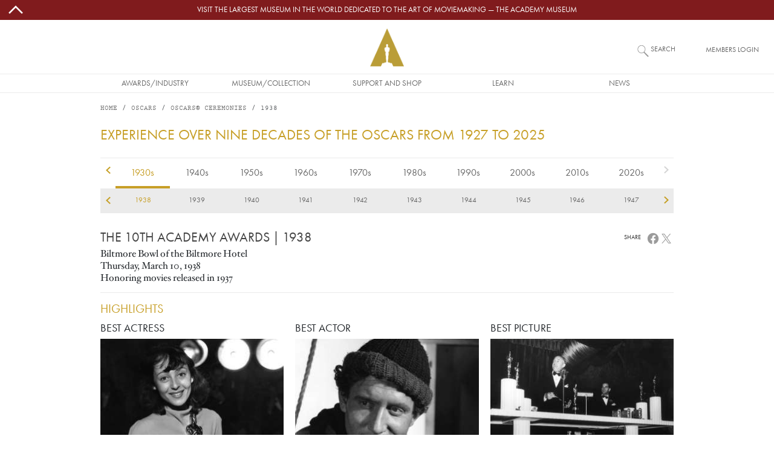

--- FILE ---
content_type: text/html; charset=UTF-8
request_url: https://www.oscars.org/oscars/ceremonies/1938/P?qt-honorees=0
body_size: 20303
content:
<!DOCTYPE html>
<html lang="en" dir="ltr" prefix="og: https://ogp.me/ns#">
  <head>
    <meta charset="utf-8" />
<script type="text/javascript" id="Cookiebot" src="https://consent.cookiebot.com/uc.js" data-cbid="f22d4eef-bb76-46bf-b609-d7d12df46ec0" async="async"></script>
<style>/* @see https://github.com/aFarkas/lazysizes#broken-image-symbol */.js img.lazyload:not([src]) { visibility: hidden; }/* @see https://github.com/aFarkas/lazysizes#automatically-setting-the-sizes-attribute */.js img.lazyloaded[data-sizes=auto] { display: block; width: 100%; }/* Transition effect. */.js .lazyload, .js .lazyloading { opacity: 0; }.js .lazyloaded { opacity: 1; -webkit-transition: opacity 2000ms; transition: opacity 2000ms; }</style>
<meta name="description" content="Official site of the Academy with history and general information on the Academy Awards, as well as photographs, events and screenings, and press releases." />
<link rel="canonical" href="https://www.oscars.org/oscars/ceremonies/1938/P" />
<meta property="og:site_name" content="Oscars.org | Academy of Motion Picture Arts and Sciences" />
<meta property="og:type" content="article" />
<meta property="og:url" content="https://www.oscars.org/oscars/ceremonies/1938/P" />
<meta property="og:description" content="Official site of the Academy with history and general information on the Academy Awards, as well as photographs, events and screenings, and press releases." />
<meta name="twitter:card" content="summary" />
<meta name="twitter:description" content="Official site of the Academy with history and general information on the Academy Awards, as well as photographs, events and screenings, and press releases." />
<meta name="twitter:site" content="@TheAcademy" />
<meta name="twitter:creator" content="@TheAcademy" />
<meta name="title" content="1938 Academy Awards|Oscars.org | Academy of Motion Picture Arts and Sciences" />
<meta name="Generator" content="Drupal 10 (https://www.drupal.org)" />
<meta name="MobileOptimized" content="width" />
<meta name="HandheldFriendly" content="true" />
<meta name="viewport" content="width=device-width, initial-scale=1, shrink-to-fit=no" />
<meta http-equiv="x-ua-compatible" content="ie=edge" />
<link rel="icon" href="/sites/oscars_org/themes/custom/oscars_org/favicon.ico" type="image/vnd.microsoft.icon" />

    <title>1938 Academy Awards | Oscars.org | Academy of Motion Picture Arts and Sciences</title>
    <link rel="stylesheet" media="all" href="/sites/oscars_org/files/css/css__cQ9myInYBKmvBUWx3-MScpNSAUDYfoMjc8EUzN0qTM.css?delta=0&amp;language=en&amp;theme=oscars_org&amp;include=[base64]" />
<link rel="stylesheet" media="all" href="/sites/oscars_org/files/css/css_O-gcmH-uUpVwBAlaBPYjcLCzQg5IegeA5XKED6fHR34.css?delta=1&amp;language=en&amp;theme=oscars_org&amp;include=[base64]" />

    
  </head>
  <body class="node--type-award-ceremony layout-no-sidebars path-oscars">
    <a href="#main-content" class="visually-hidden-focusable">
      Skip to main content
    </a>
    
      <div class="dialog-off-canvas-main-canvas" data-off-canvas-main-canvas>
    
<div id="page-wrapper">

  <div id="site-page">

    <header id="header" class="site-header" role="banner" aria-label="Site header">
                        
<nav id="topBarMessage">
    <section class="region region-top-bar-msg">
    <div id="block-oscars-org-topbarmessageblock" class="block block-oscars-org-core block-top-bar-msg-block">
  
    
      <div class="content">
      

  <div id="topBarMessageClose" class="topbarmessage-icon wrapper">
        <svg width="70" height="70" viewBox="0 0 48 48" xmlns="http://www.w3.org/2000/svg" class="icon icon-arrow-up">
  <path d="M0 0h48v48H0z" fill="none"/>
  <path fill="#000" d="m6.586 30.586 2.828 2.828L24 18.828l14.586 14.586 2.828-2.828L24 13.172z"/>
</svg>
        <svg width="70" height="70" viewBox="0 0 16 16" xmlns="http://www.w3.org/2000/svg" class="icon icon-close d-lg-none">
  <path fill="#000" fill-rule="evenodd" clip-rule="evenodd" d="m8 8.707 3.646 3.647.708-.707L8.707 8l3.647-3.646-.707-.708L8 7.293 4.354 3.646l-.707.708L7.293 8l-3.646 3.646.707.708L8 8.707z"/>
</svg>
  </div>

  <div class="topbarmessage-wrapper" style="background-color: #801b1d;">
    <div class="topbarmessage-container">
      <div class="topbarmessage-content d-flex justify-content-center align-items-center">
        <a href="https://www.academymuseum.org/en?utm_source=oscars.org&amp;amp;utm_medium=top-bar&amp;amp;utm_campaign=top-bar-website-link" target="_blank">Visit the largest museum in the world dedicated to the art of moviemaking — The Academy Museum</a>
      </div>
    </div>
  </div>
  
  <div id="topBarMessageOpen" class="topbarmessage-icon wrapper">
        <svg width="70" height="70" viewBox="0 0 48 48" xmlns="http://www.w3.org/2000/svg" class="icon icon-arrow-down">
  <path d="M0 0h48v48H0z" fill="none"/>
  <path fill="#000" d="M24 29.172 9.414 14.586l-2.828 2.828L24 34.828l17.414-17.414-2.828-2.828z"/>
</svg>
  </div>

    </div>
  </div>

  </section>

</nav>

<nav class="navbar flex-lg-wrap justify-content-lg-center navbar-expand-lg site-header__wrapper" id="navbar-main">
  <div class="line-break d-none d-lg-block order-lg-3"></div>

  <div class="order-0 order-lg-4">
    <div class="site-header__menu">
      
<div class="offcanvas offcanvas-start" id="CollapsingNavbar" data-bs-scroll="true" data-bs-backdrop="false" tabindex="-1">
      <div class="offcanvas-body">
        <section class="region region-primary-menu">
    <nav role="navigation" aria-labelledby="block-oscars-org-main-menu-menu" id="block-oscars-org-main-menu" class="block block-menu navigation menu--main">
            
  <h2 class="visually-hidden" id="block-oscars-org-main-menu-menu">Main navigation</h2>
  

        


            <ul class="clearfix nav navbar-nav mobile d-lg-none">
        
            <li class="nav-item text-uppercase">
                          <a href="/" class="only-phone only-tablet nav-link d-flex justify-content-start align-items-center flex-fill only-phone only-tablet nav-link--" title="Site section links" data-drupal-link-system-path="&lt;front&gt;">Home</a>
              </li>
    
            <li class="nav-item menu-item--expanded dropdown text-uppercase">
                          <span title="Site section links" class="nav-link d-flex justify-content-start align-items-center flex-fill dropdown-toggle nav-link-" data-bs-toggle="dropdown" aria-expanded="false" aria-haspopup="true" data-bs-auto-close="outside">Awards/Industry</span>
              <svg width="70" height="70" viewBox="0 0 48 48" xmlns="http://www.w3.org/2000/svg" class="menu-mobile icon-arrow-right">
  <path d="M0 0h48v48H0z" fill="none"/>
  <path fill="#000" d="M14.586 9.414 29.171 24 14.586 38.586l2.828 2.828L34.829 24 17.414 6.586z"/>
</svg>
                      <ul class="dropdown-menu">
        
            <li class="dropdown-item text-uppercase">
                          <a href="/oscars" title="Site section links" class="nav-link--oscars" data-drupal-link-system-path="node/1512">Oscars</a>
              </li>
    
            <li class="dropdown-item text-uppercase">
                          <a href="/governors" title="Site section links" class="nav-link--governors" data-drupal-link-system-path="node/1192">Governors Awards</a>
              </li>
    
            <li class="dropdown-item text-uppercase">
                          <a href="/saa" title="Site section links" class="nav-link--saa" data-drupal-link-system-path="node/1282">Student Academy Awards</a>
              </li>
    
            <li class="dropdown-item text-uppercase">
                          <a href="/sci-tech" title="Site section links" class="nav-link--sci-tech" data-drupal-link-system-path="node/1232">Scientific and Technical Awards</a>
              </li>
    
            <li class="dropdown-item text-uppercase">
                          <a href="/about/become-new-member" title="Site section links" class="nav-link--about-become-new-member" data-drupal-link-system-path="node/1301">How To Become a Member</a>
              </li>
    
            <li class="dropdown-item text-uppercase">
                          <a href="/learn/science-technology" title="Site section links" class="nav-link--learn-science-technology" data-drupal-link-system-path="node/2181">SCIENCE AND TECHNOLOGY COUNCIL</a>
              </li>
        </ul>
  
              </li>
    
            <li class="nav-item menu-item--expanded dropdown text-uppercase">
                          <span title="Site section links" class="nav-link d-flex justify-content-start align-items-center flex-fill dropdown-toggle nav-link-" data-bs-toggle="dropdown" aria-expanded="false" aria-haspopup="true" data-bs-auto-close="outside">Museum/Collection</span>
              <svg width="70" height="70" viewBox="0 0 48 48" xmlns="http://www.w3.org/2000/svg" class="menu-mobile icon-arrow-right">
  <path d="M0 0h48v48H0z" fill="none"/>
  <path fill="#000" d="M14.586 9.414 29.171 24 14.586 38.586l2.828 2.828L34.829 24 17.414 6.586z"/>
</svg>
                      <ul class="dropdown-menu">
        
            <li class="dropdown-item text-uppercase">
                          <a href="https://www.academymuseum.org/en/?utm_source=oscars.org&amp;utm_medium=menu&amp;utm_campaign=oscars-web" title="Site section links" class="nav-link-https--wwwacademymuseumorg-en-utm-sourceoscarsorgutm-mediummenuutm-campaignoscars-web">Academy Museum</a>
              </li>
    
            <li class="dropdown-item text-uppercase">
                          <a href="/film-archive" title="Site section links" class="nav-link--film-archive" data-drupal-link-system-path="node/1547">Academy Film Archive</a>
              </li>
    
            <li class="dropdown-item text-uppercase">
                          <a href="/library" title="Site section links" class="nav-link--library" data-drupal-link-system-path="node/1587">Academy Library</a>
              </li>
    
            <li class="dropdown-item text-uppercase">
                          <a href="https://academycollection.org/?utm_source=oscars-org&amp;utm_medium=menu&amp;utm_campaign=oscars-website" class="nav-link-https--academycollectionorg-utm-sourceoscars-orgutm-mediummenuutm-campaignoscars-website">Academy Collection</a>
              </li>
    
            <li class="dropdown-item text-uppercase">
                          <a href="https://academymuseumstore.org/?utm_source=oscars.org&amp;utm_medium=menu&amp;utm_campaign=oscars-web" title="Site section links" class="nav-link-https--academymuseumstoreorg-utm-sourceoscarsorgutm-mediummenuutm-campaignoscars-web">Academy Museum Store</a>
              </li>
        </ul>
  
              </li>
    
            <li class="nav-item menu-item--expanded dropdown text-uppercase">
                          <span title="Site section links" class="nav-link d-flex justify-content-start align-items-center flex-fill dropdown-toggle nav-link-" data-bs-toggle="dropdown" aria-expanded="false" aria-haspopup="true" data-bs-auto-close="outside">Support and Shop</span>
              <svg width="70" height="70" viewBox="0 0 48 48" xmlns="http://www.w3.org/2000/svg" class="menu-mobile icon-arrow-right">
  <path d="M0 0h48v48H0z" fill="none"/>
  <path fill="#000" d="M14.586 9.414 29.171 24 14.586 38.586l2.828 2.828L34.829 24 17.414 6.586z"/>
</svg>
                      <ul class="dropdown-menu">
        
            <li class="dropdown-item text-uppercase">
                          <a href="https://www.academy100.org/?utm_source=oscars.org&amp;utm_medium=menu&amp;utm_campaign=academy100" title="Site section links" class="nav-link-https--wwwacademy100org-utm-sourceoscarsorgutm-mediummenuutm-campaignacademy100">Academy100</a>
              </li>
    
            <li class="dropdown-item text-uppercase">
                          <a href="https://www.academymuseum.org/en/donate?utm_source=oscars.org&amp;utm_medium=menu&amp;utm_campaign=oscars-web" title="Site section links" class="nav-link-https--wwwacademymuseumorg-en-donateutm-sourceoscarsorgutm-mediummenuutm-campaignoscars-web">Make a Gift to the Museum</a>
              </li>
    
            <li class="dropdown-item text-uppercase">
                          <a href="/learn/make-gift" title="Site section links" class="nav-link--learn-make-gift" data-drupal-link-system-path="node/158211">Make a Gift to the Academy Foundation</a>
              </li>
    
            <li class="dropdown-item text-uppercase">
                          <a href="https://www.academymuseum.org/en/join/purchase?appeal_code=7018X000001arwYQAQ" title="Site section links" class="nav-link-https--wwwacademymuseumorg-en-join-purchaseappeal-code7018x000001arwyqaq">BECOME A MUSEUM MEMBER</a>
              </li>
    
            <li class="dropdown-item text-uppercase">
                          <a href="https://academymuseumstore.org/?utm_source=oscars.org&amp;utm_medium=menu&amp;utm_campaign=oscars-web" title="Site section links" class="nav-link-https--academymuseumstoreorg-utm-sourceoscarsorgutm-mediummenuutm-campaignoscars-web">Academy Museum Store</a>
              </li>
    
            <li class="dropdown-item text-uppercase">
                          <a href="/about/theaters" class="nav-link--about-theaters" data-drupal-link-system-path="node/1311">Rental Info</a>
              </li>
        </ul>
  
              </li>
    
            <li class="nav-item menu-item--expanded dropdown text-uppercase">
                          <span title="Site section links" class="nav-link d-flex justify-content-start align-items-center flex-fill dropdown-toggle nav-link-" data-bs-toggle="dropdown" aria-expanded="false" aria-haspopup="true" data-bs-auto-close="outside">Learn</span>
              <svg width="70" height="70" viewBox="0 0 48 48" xmlns="http://www.w3.org/2000/svg" class="menu-mobile icon-arrow-right">
  <path d="M0 0h48v48H0z" fill="none"/>
  <path fill="#000" d="M14.586 9.414 29.171 24 14.586 38.586l2.828 2.828L34.829 24 17.414 6.586z"/>
</svg>
                      <ul class="dropdown-menu">
        
            <li class="dropdown-item text-uppercase">
                          <a href="/gold-rising" title="Site section links" class="nav-link--gold-rising" data-drupal-link-system-path="node/18717">Gold Rising</a>
              </li>
    
            <li class="dropdown-item text-uppercase">
                          <a href="/nicholl" title="Site section links" class="nav-link--nicholl" data-drupal-link-system-path="node/1312">Nicholl Fellowships</a>
              </li>
    
            <li class="dropdown-item text-uppercase">
                          <a href="/academy-gold/fellowship-for-women" title="Site section links" class="nav-link--academy-gold-fellowship-for-women" data-drupal-link-system-path="node/152666">Fellowship for Women</a>
              </li>
    
            <li class="dropdown-item text-uppercase">
                          <a href="https://www.academymuseum.org/en/education-programs?utm_source=oscars.org&amp;utm_medium=menu&amp;utm_campaign=oscars-web" title="Site section links" class="nav-link-https--wwwacademymuseumorg-en-education-programsutm-sourceoscarsorgutm-mediummenuutm-campaignoscars-web">Academy Museum Education Program</a>
              </li>
    
            <li class="dropdown-item text-uppercase">
                          <a href="/about/accessibility" title="Site section links" class="nav-link--about-accessibility" data-drupal-link-system-path="node/160426">Accessibility</a>
              </li>
    
            <li class="dropdown-item text-uppercase">
                          <a href="/about/sustainability" title="Site section links" class="nav-link--about-sustainability" data-drupal-link-system-path="node/160246">Sustainability</a>
              </li>
    
            <li class="dropdown-item text-uppercase">
                          <a href="/academy-gold/alumni-program" title="Site section links" class="nav-link--academy-gold-alumni-program" data-drupal-link-system-path="node/152656">Alumni Program</a>
              </li>
        </ul>
  
              </li>
    
            <li class="nav-item menu-item--expanded dropdown text-uppercase">
                          <span title="Site section links" class="nav-link d-flex justify-content-start align-items-center flex-fill dropdown-toggle nav-link-" data-bs-toggle="dropdown" aria-expanded="false" aria-haspopup="true" data-bs-auto-close="outside">News</span>
              <svg width="70" height="70" viewBox="0 0 48 48" xmlns="http://www.w3.org/2000/svg" class="menu-mobile icon-arrow-right">
  <path d="M0 0h48v48H0z" fill="none"/>
  <path fill="#000" d="M14.586 9.414 29.171 24 14.586 38.586l2.828 2.828L34.829 24 17.414 6.586z"/>
</svg>
                      <ul class="dropdown-menu">
        
            <li class="dropdown-item text-uppercase">
                          <a href="/news" title="Site section links" class="nav-link--news" data-drupal-link-system-path="news">News and Updates</a>
              </li>
        </ul>
  
              </li>
    
            <li class="nav-item text-uppercase">
                          <a href="https://membership.oscars.org/" class="only-phone nav-link d-flex justify-content-start align-items-center flex-fill nav-link-https--membershiposcarsorg-" target="_blank" title="Site section links">Member Login</a>
              </li>
        </ul>
  


            <ul class="clearfix nav navbar-nav desktop d-none d-lg-flex justify-content-lg-center flex-lg-nowrap">
        
            <li class="nav-item text-uppercase nav-item align-items-center d-flex justify-content-center">
                          <a href="/" class="only-phone only-tablet nav-link only-phone-only-tablet" title="Site section links" data-drupal-link-system-path="&lt;front&gt;">Home</a>
              </li>
    
            <li class="nav-item menu-item--expanded dropdown text-uppercase nav-item align-items-center d-flex justify-content-center">
                          <span title="Site section links" class="nav-link" tabindex="0">Awards/Industry</span>
                      <ul class="dropdown-menu">
        
            <li class="dropdown-item text-uppercase dropdown-item text-center align-items-start d-flex justify-content-center">
                          <a href="/oscars" title="Site section links" data-drupal-link-system-path="node/1512">Oscars</a>
              </li>
    
            <li class="dropdown-item text-uppercase dropdown-item text-center align-items-start d-flex justify-content-center">
                          <a href="/governors" title="Site section links" data-drupal-link-system-path="node/1192">Governors Awards</a>
              </li>
    
            <li class="dropdown-item text-uppercase dropdown-item text-center align-items-start d-flex justify-content-center">
                          <a href="/saa" title="Site section links" data-drupal-link-system-path="node/1282">Student Academy Awards</a>
              </li>
    
            <li class="dropdown-item text-uppercase dropdown-item text-center align-items-start d-flex justify-content-center">
                          <a href="/sci-tech" title="Site section links" data-drupal-link-system-path="node/1232">Scientific and Technical Awards</a>
              </li>
    
            <li class="dropdown-item text-uppercase dropdown-item text-center align-items-start d-flex justify-content-center">
                          <a href="/about/become-new-member" title="Site section links" data-drupal-link-system-path="node/1301">How To Become a Member</a>
              </li>
    
            <li class="dropdown-item text-uppercase dropdown-item text-center align-items-start d-flex justify-content-center">
                          <a href="/learn/science-technology" title="Site section links" data-drupal-link-system-path="node/2181">SCIENCE AND TECHNOLOGY COUNCIL</a>
              </li>
        </ul>
  
              </li>
    
            <li class="nav-item menu-item--expanded dropdown text-uppercase nav-item align-items-center d-flex justify-content-center">
                          <span title="Site section links" class="nav-link" tabindex="0">Museum/Collection</span>
                      <ul class="dropdown-menu">
        
            <li class="dropdown-item text-uppercase dropdown-item text-center align-items-start d-flex justify-content-center">
                          <a href="https://www.academymuseum.org/en/?utm_source=oscars.org&amp;utm_medium=menu&amp;utm_campaign=oscars-web" title="Site section links">Academy Museum</a>
              </li>
    
            <li class="dropdown-item text-uppercase dropdown-item text-center align-items-start d-flex justify-content-center">
                          <a href="/film-archive" title="Site section links" data-drupal-link-system-path="node/1547">Academy Film Archive</a>
              </li>
    
            <li class="dropdown-item text-uppercase dropdown-item text-center align-items-start d-flex justify-content-center">
                          <a href="/library" title="Site section links" data-drupal-link-system-path="node/1587">Academy Library</a>
              </li>
    
            <li class="dropdown-item text-uppercase dropdown-item text-center align-items-start d-flex justify-content-center">
                          <a href="https://academycollection.org/?utm_source=oscars-org&amp;utm_medium=menu&amp;utm_campaign=oscars-website">Academy Collection</a>
              </li>
    
            <li class="dropdown-item text-uppercase dropdown-item text-center align-items-start d-flex justify-content-center">
                          <a href="https://academymuseumstore.org/?utm_source=oscars.org&amp;utm_medium=menu&amp;utm_campaign=oscars-web" title="Site section links">Academy Museum Store</a>
              </li>
        </ul>
  
              </li>
    
            <li class="nav-item menu-item--expanded dropdown text-uppercase nav-item align-items-center d-flex justify-content-center">
                          <span title="Site section links" class="nav-link" tabindex="0">Support and Shop</span>
                      <ul class="dropdown-menu">
        
            <li class="dropdown-item text-uppercase dropdown-item text-center align-items-start d-flex justify-content-center">
                          <a href="https://www.academy100.org/?utm_source=oscars.org&amp;utm_medium=menu&amp;utm_campaign=academy100" title="Site section links">Academy100</a>
              </li>
    
            <li class="dropdown-item text-uppercase dropdown-item text-center align-items-start d-flex justify-content-center">
                          <a href="https://www.academymuseum.org/en/donate?utm_source=oscars.org&amp;utm_medium=menu&amp;utm_campaign=oscars-web" title="Site section links">Make a Gift to the Museum</a>
              </li>
    
            <li class="dropdown-item text-uppercase dropdown-item text-center align-items-start d-flex justify-content-center">
                          <a href="/learn/make-gift" title="Site section links" data-drupal-link-system-path="node/158211">Make a Gift to the Academy Foundation</a>
              </li>
    
            <li class="dropdown-item text-uppercase dropdown-item text-center align-items-start d-flex justify-content-center">
                          <a href="https://www.academymuseum.org/en/join/purchase?appeal_code=7018X000001arwYQAQ" title="Site section links">BECOME A MUSEUM MEMBER</a>
              </li>
    
            <li class="dropdown-item text-uppercase dropdown-item text-center align-items-start d-flex justify-content-center">
                          <a href="https://academymuseumstore.org/?utm_source=oscars.org&amp;utm_medium=menu&amp;utm_campaign=oscars-web" title="Site section links">Academy Museum Store</a>
              </li>
    
            <li class="dropdown-item text-uppercase dropdown-item text-center align-items-start d-flex justify-content-center">
                          <a href="/about/theaters" data-drupal-link-system-path="node/1311">Rental Info</a>
              </li>
        </ul>
  
              </li>
    
            <li class="nav-item menu-item--expanded dropdown text-uppercase nav-item align-items-center d-flex justify-content-center">
                          <span title="Site section links" class="nav-link" tabindex="0">Learn</span>
                      <ul class="dropdown-menu">
        
            <li class="dropdown-item text-uppercase dropdown-item text-center align-items-start d-flex justify-content-center">
                          <a href="/gold-rising" title="Site section links" data-drupal-link-system-path="node/18717">Gold Rising</a>
              </li>
    
            <li class="dropdown-item text-uppercase dropdown-item text-center align-items-start d-flex justify-content-center">
                          <a href="/nicholl" title="Site section links" data-drupal-link-system-path="node/1312">Nicholl Fellowships</a>
              </li>
    
            <li class="dropdown-item text-uppercase dropdown-item text-center align-items-start d-flex justify-content-center">
                          <a href="/academy-gold/fellowship-for-women" title="Site section links" data-drupal-link-system-path="node/152666">Fellowship for Women</a>
              </li>
    
            <li class="dropdown-item text-uppercase dropdown-item text-center align-items-start d-flex justify-content-center">
                          <a href="https://www.academymuseum.org/en/education-programs?utm_source=oscars.org&amp;utm_medium=menu&amp;utm_campaign=oscars-web" title="Site section links">Academy Museum Education Program</a>
              </li>
    
            <li class="dropdown-item text-uppercase dropdown-item text-center align-items-start d-flex justify-content-center">
                          <a href="/about/accessibility" title="Site section links" data-drupal-link-system-path="node/160426">Accessibility</a>
              </li>
    
            <li class="dropdown-item text-uppercase dropdown-item text-center align-items-start d-flex justify-content-center">
                          <a href="/about/sustainability" title="Site section links" data-drupal-link-system-path="node/160246">Sustainability</a>
              </li>
    
            <li class="dropdown-item text-uppercase dropdown-item text-center align-items-start d-flex justify-content-center">
                          <a href="/academy-gold/alumni-program" title="Site section links" data-drupal-link-system-path="node/152656">Alumni Program</a>
              </li>
        </ul>
  
              </li>
    
            <li class="nav-item menu-item--expanded dropdown text-uppercase nav-item align-items-center d-flex justify-content-center">
                          <span title="Site section links" class="nav-link" tabindex="0">News</span>
                      <ul class="dropdown-menu">
        
            <li class="dropdown-item text-uppercase dropdown-item text-center align-items-start d-flex justify-content-center">
                          <a href="/news" title="Site section links" data-drupal-link-system-path="news">News and Updates</a>
              </li>
        </ul>
  
              </li>
    
            <li class="nav-item text-uppercase nav-item align-items-center d-flex justify-content-center">
                          <a href="https://membership.oscars.org/" class="only-phone nav-link" target="_blank" title="Site section links">Member Login</a>
              </li>
        </ul>
  

  </nav>

  </section>

    </div>
  </div>
<button class="navbar-toggler collapsed" type="button" data-bs-toggle="offcanvas" data-bs-target="#CollapsingNavbar" aria-controls="CollapsingNavbar" aria-expanded="false" aria-label="Toggle navigation">
      <svg viewBox="0 0 100 65" width="20" height="18" xmlns="http://www.w3.org/2000/svg" class="menu-mobile icon-hamburguer">
  <path fill="#000" d="M0 0h100v5H0V0zm0 15h100v5H0v-5zm0 15h100v5H0v-5zm0 15h100v5H0v-5zm0 15h100v5H0v-5z"/>
</svg>

</button>
    </div>
  </div>

  <div class="order-1 order-lg-0 flex-grow-1 text-center">
    <div class="site-header__logo d-flex justify-content-center align-items-center">
        <section class="region region-header">
    
      <a href="/" title="Home" rel="home" class="d-flex align-items-center">
              <img src="/themes/custom/ampas_cms/logo2x.png" width="56" height="63" alt="Home" />
            
    </a>
    
  </section>

    </div>
  </div>

  <div class="order-3 order-lg-1 form-inline navbar-form">
    <div class="site-header__search">
        <section class="region region-header-form">
    <div class="site-header__search-block block block-oscars-org-search block-search-block" id="block-search">
  
    
      <div class="content">
      <form>

<input placeholder="What would you like to see?" aria-label="What would you like to see?" id="search" class="st-default-search-input search-button js-form-submit form-submit oscars-form-input" type="submit" name="op" value="" />
<label for="search">Search</label>
</form>

    </div>
  </div>

  </section>

    </div>
  </div>

  <div class="form-inline navbar-form d-none d-md-block order-2 order-lg-2">
    <div class="site-header__login">
        <section class="region region-secondary-menu">
    <div id="block-member-login-block" class="block block-oscars-org-core block-member-login-block">
  
    
      <div class="content">
      
      <p><a href="https://membership.oscars.org/" target="_blank">Members Login</a></p>
    </div>
  </div>

  </section>

    </div>
  </div>
</nav>

                  </header>

    <div id="main-wrapper" class="site-main clearfix">
              <div id="main" class="container-lg site-main__wrapper">
            <section class="row region region-breadcrumb site-main__region--breadcrumb">
    <div id="block-oscars-org-breadcrumbs" class="block block-system block-system-breadcrumb-block">
  
    
      <div class="content">
      
  <nav role="navigation" aria-label="breadcrumb" style="--bs-breadcrumb-divider: &#039;/&#039;;">
  <ol class="breadcrumb">
            <li class="breadcrumb-item">
        <a href="/">Home</a>
      </li>
                <li class="breadcrumb-item">
        <a href="/oscars">Oscars</a>
      </li>
                <li class="breadcrumb-item">
        <a href="/oscars/ceremonies/1938">Oscars® Ceremonies</a>
      </li>
                <li class="breadcrumb-item active">
        1938
      </li>
        </ol>
</nav>


    </div>
  </div>

  </section>

          <div class="row-offcanvas row-offcanvas-left clearfix">
            <main class="main-content col" id="content" role="main">
              <section class="section">
                <a href="#main-content" id="main-content" tabindex="-1"></a>
                  <section class="region region-content site-main__region--content">
    <div data-drupal-messages-fallback class="hidden"></div><div id="block-oscars-org-page-title" class="block block-core block-page-title-block">
  
    
      <div class="content">
      
  <h1 class="title">1938</h1>


    </div>
  </div>
<div id="block-oscars-org-content" class="block block-system block-system-main-block">
  
    
      <div class="content">
      




<article class="oscars node node--type-award-ceremony node--view-mode-full clearfix">
  <div class="node__content clearfix">

          

<h1 class="subtitle decade-scroller-header mb-4 mt-3">Experience over nine decades of the Oscars from 1927 to 2025</h1>

<div id="ceremonies-decade-scroller" class="decade-scroller">
   
    <div class="decades">
       <ul class="links">
                  <li class="decade-1920 first"><a href="/oscars/ceremonies/1920" class="decade">1920s</a></li>
                  <li class="decade-1930"><a href="/oscars/ceremonies/1930" class="decade active">1930s</a></li>
                  <li class="decade-1940"><a href="/oscars/ceremonies/1940" class="decade">1940s</a></li>
                  <li class="decade-1950"><a href="/oscars/ceremonies/1950" class="decade">1950s</a></li>
                  <li class="decade-1960"><a href="/oscars/ceremonies/1960" class="decade">1960s</a></li>
                  <li class="decade-1970"><a href="/oscars/ceremonies/1970" class="decade">1970s</a></li>
                  <li class="decade-1980"><a href="/oscars/ceremonies/1980" class="decade">1980s</a></li>
                  <li class="decade-1990"><a href="/oscars/ceremonies/1990" class="decade">1990s</a></li>
                  <li class="decade-2000"><a href="/oscars/ceremonies/2000" class="decade">2000s</a></li>
                  <li class="decade-2010"><a href="/oscars/ceremonies/2010" class="decade">2010s</a></li>
                  <li class="decade-2020 last"><a href="/oscars/ceremonies/2020" class="decade">2020s</a></li>
              </ul> 
      <div class="decades-nav decade-scroller-nav">
        <a href="/oscars/ceremonies/1929" class="prev ">previous</a>
        <a href="/oscars/ceremonies/2025" class="next ">next</a>
      </div>
    </div>
  
   
    <div class="years">
      <ul class="links">
                  <li class="year-1929 decade-1920 first"><a href="/oscars/ceremonies/1929" class="year">1929</a></li>
                  <li class="year-1930 decade-1930"><a href="/oscars/ceremonies/1930" class="year">1930</a></li>
                  <li class="year-1931 decade-1930"><a href="/oscars/ceremonies/1931" class="year">1931</a></li>
                  <li class="year-1932 decade-1930"><a href="/oscars/ceremonies/1932" class="year">1932</a></li>
                  <li class="year-1933 decade-1930"><a href="/oscars/ceremonies/1933" class="year">1933</a></li>
                  <li class="year-1934 decade-1930"><a href="/oscars/ceremonies/1934" class="year">1934</a></li>
                  <li class="year-1935 decade-1930"><a href="/oscars/ceremonies/1935" class="year">1935</a></li>
                  <li class="year-1936 decade-1930"><a href="/oscars/ceremonies/1936" class="year">1936</a></li>
                  <li class="year-1937 decade-1930"><a href="/oscars/ceremonies/1937" class="year">1937</a></li>
                  <li class="year-1938 decade-1930"><a href="/oscars/ceremonies/1938" class="year">1938</a></li>
                  <li class="year-1939 decade-1930"><a href="/oscars/ceremonies/1939" class="year">1939</a></li>
                  <li class="year-1940 decade-1940"><a href="/oscars/ceremonies/1940" class="year">1940</a></li>
                  <li class="year-1941 decade-1940"><a href="/oscars/ceremonies/1941" class="year">1941</a></li>
                  <li class="year-1942 decade-1940"><a href="/oscars/ceremonies/1942" class="year">1942</a></li>
                  <li class="year-1943 decade-1940"><a href="/oscars/ceremonies/1943" class="year">1943</a></li>
                  <li class="year-1944 decade-1940"><a href="/oscars/ceremonies/1944" class="year">1944</a></li>
                  <li class="year-1945 decade-1940"><a href="/oscars/ceremonies/1945" class="year">1945</a></li>
                  <li class="year-1946 decade-1940"><a href="/oscars/ceremonies/1946" class="year">1946</a></li>
                  <li class="year-1947 decade-1940"><a href="/oscars/ceremonies/1947" class="year">1947</a></li>
                  <li class="year-1948 decade-1940"><a href="/oscars/ceremonies/1948" class="year">1948</a></li>
                  <li class="year-1949 decade-1940"><a href="/oscars/ceremonies/1949" class="year">1949</a></li>
                  <li class="year-1950 decade-1950"><a href="/oscars/ceremonies/1950" class="year">1950</a></li>
                  <li class="year-1951 decade-1950"><a href="/oscars/ceremonies/1951" class="year">1951</a></li>
                  <li class="year-1952 decade-1950"><a href="/oscars/ceremonies/1952" class="year">1952</a></li>
                  <li class="year-1953 decade-1950"><a href="/oscars/ceremonies/1953" class="year">1953</a></li>
                  <li class="year-1954 decade-1950"><a href="/oscars/ceremonies/1954" class="year">1954</a></li>
                  <li class="year-1955 decade-1950"><a href="/oscars/ceremonies/1955" class="year">1955</a></li>
                  <li class="year-1956 decade-1950"><a href="/oscars/ceremonies/1956" class="year">1956</a></li>
                  <li class="year-1957 decade-1950"><a href="/oscars/ceremonies/1957" class="year">1957</a></li>
                  <li class="year-1958 decade-1950"><a href="/oscars/ceremonies/1958" class="year">1958</a></li>
                  <li class="year-1959 decade-1950"><a href="/oscars/ceremonies/1959" class="year">1959</a></li>
                  <li class="year-1960 decade-1960"><a href="/oscars/ceremonies/1960" class="year">1960</a></li>
                  <li class="year-1961 decade-1960"><a href="/oscars/ceremonies/1961" class="year">1961</a></li>
                  <li class="year-1962 decade-1960"><a href="/oscars/ceremonies/1962" class="year">1962</a></li>
                  <li class="year-1963 decade-1960"><a href="/oscars/ceremonies/1963" class="year">1963</a></li>
                  <li class="year-1964 decade-1960"><a href="/oscars/ceremonies/1964" class="year">1964</a></li>
                  <li class="year-1965 decade-1960"><a href="/oscars/ceremonies/1965" class="year">1965</a></li>
                  <li class="year-1966 decade-1960"><a href="/oscars/ceremonies/1966" class="year">1966</a></li>
                  <li class="year-1967 decade-1960"><a href="/oscars/ceremonies/1967" class="year">1967</a></li>
                  <li class="year-1968 decade-1960"><a href="/oscars/ceremonies/1968" class="year">1968</a></li>
                  <li class="year-1969 decade-1960"><a href="/oscars/ceremonies/1969" class="year">1969</a></li>
                  <li class="year-1970 decade-1970"><a href="/oscars/ceremonies/1970" class="year">1970</a></li>
                  <li class="year-1971 decade-1970"><a href="/oscars/ceremonies/1971" class="year">1971</a></li>
                  <li class="year-1972 decade-1970"><a href="/oscars/ceremonies/1972" class="year">1972</a></li>
                  <li class="year-1973 decade-1970"><a href="/oscars/ceremonies/1973" class="year">1973</a></li>
                  <li class="year-1974 decade-1970"><a href="/oscars/ceremonies/1974" class="year">1974</a></li>
                  <li class="year-1975 decade-1970"><a href="/oscars/ceremonies/1975" class="year">1975</a></li>
                  <li class="year-1976 decade-1970"><a href="/oscars/ceremonies/1976" class="year">1976</a></li>
                  <li class="year-1977 decade-1970"><a href="/oscars/ceremonies/1977" class="year">1977</a></li>
                  <li class="year-1978 decade-1970"><a href="/oscars/ceremonies/1978" class="year">1978</a></li>
                  <li class="year-1979 decade-1970"><a href="/oscars/ceremonies/1979" class="year">1979</a></li>
                  <li class="year-1980 decade-1980"><a href="/oscars/ceremonies/1980" class="year">1980</a></li>
                  <li class="year-1981 decade-1980"><a href="/oscars/ceremonies/1981" class="year">1981</a></li>
                  <li class="year-1982 decade-1980"><a href="/oscars/ceremonies/1982" class="year">1982</a></li>
                  <li class="year-1983 decade-1980"><a href="/oscars/ceremonies/1983" class="year">1983</a></li>
                  <li class="year-1984 decade-1980"><a href="/oscars/ceremonies/1984" class="year">1984</a></li>
                  <li class="year-1985 decade-1980"><a href="/oscars/ceremonies/1985" class="year">1985</a></li>
                  <li class="year-1986 decade-1980"><a href="/oscars/ceremonies/1986" class="year">1986</a></li>
                  <li class="year-1987 decade-1980"><a href="/oscars/ceremonies/1987" class="year">1987</a></li>
                  <li class="year-1988 decade-1980"><a href="/oscars/ceremonies/1988" class="year">1988</a></li>
                  <li class="year-1989 decade-1980"><a href="/oscars/ceremonies/1989" class="year">1989</a></li>
                  <li class="year-1990 decade-1990"><a href="/oscars/ceremonies/1990" class="year">1990</a></li>
                  <li class="year-1991 decade-1990"><a href="/oscars/ceremonies/1991" class="year">1991</a></li>
                  <li class="year-1992 decade-1990"><a href="/oscars/ceremonies/1992" class="year">1992</a></li>
                  <li class="year-1993 decade-1990"><a href="/oscars/ceremonies/1993" class="year">1993</a></li>
                  <li class="year-1994 decade-1990"><a href="/oscars/ceremonies/1994" class="year">1994</a></li>
                  <li class="year-1995 decade-1990"><a href="/oscars/ceremonies/1995" class="year">1995</a></li>
                  <li class="year-1996 decade-1990"><a href="/oscars/ceremonies/1996" class="year">1996</a></li>
                  <li class="year-1997 decade-1990"><a href="/oscars/ceremonies/1997" class="year">1997</a></li>
                  <li class="year-1998 decade-1990"><a href="/oscars/ceremonies/1998" class="year">1998</a></li>
                  <li class="year-1999 decade-1990"><a href="/oscars/ceremonies/1999" class="year">1999</a></li>
                  <li class="year-2000 decade-2000"><a href="/oscars/ceremonies/2000" class="year">2000</a></li>
                  <li class="year-2001 decade-2000"><a href="/oscars/ceremonies/2001" class="year">2001</a></li>
                  <li class="year-2002 decade-2000"><a href="/oscars/ceremonies/2002" class="year">2002</a></li>
                  <li class="year-2003 decade-2000"><a href="/oscars/ceremonies/2003" class="year">2003</a></li>
                  <li class="year-2004 decade-2000"><a href="/oscars/ceremonies/2004" class="year">2004</a></li>
                  <li class="year-2005 decade-2000"><a href="/oscars/ceremonies/2005" class="year">2005</a></li>
                  <li class="year-2006 decade-2000"><a href="/oscars/ceremonies/2006" class="year">2006</a></li>
                  <li class="year-2007 decade-2000"><a href="/oscars/ceremonies/2007" class="year">2007</a></li>
                  <li class="year-2008 decade-2000"><a href="/oscars/ceremonies/2008" class="year">2008</a></li>
                  <li class="year-2009 decade-2000"><a href="/oscars/ceremonies/2009" class="year">2009</a></li>
                  <li class="year-2010 decade-2010"><a href="/oscars/ceremonies/2010" class="year">2010</a></li>
                  <li class="year-2011 decade-2010"><a href="/oscars/ceremonies/2011" class="year">2011</a></li>
                  <li class="year-2012 decade-2010"><a href="/oscars/ceremonies/2012" class="year">2012</a></li>
                  <li class="year-2013 decade-2010"><a href="/oscars/ceremonies/2013" class="year">2013</a></li>
                  <li class="year-2014 decade-2010"><a href="/oscars/ceremonies/2014" class="year">2014</a></li>
                  <li class="year-2015 decade-2010"><a href="/oscars/ceremonies/2015" class="year">2015</a></li>
                  <li class="year-2016 decade-2010"><a href="/oscars/ceremonies/2016" class="year">2016</a></li>
                  <li class="year-2017 decade-2010"><a href="/oscars/ceremonies/2017" class="year">2017</a></li>
                  <li class="year-2018 decade-2010"><a href="/oscars/ceremonies/2018" class="year">2018</a></li>
                  <li class="year-2019 decade-2010"><a href="/oscars/ceremonies/2019" class="year">2019</a></li>
                  <li class="year-2020 decade-2020"><a href="/oscars/ceremonies/2020" class="year">2020</a></li>
                  <li class="year-2021 decade-2020"><a href="/oscars/ceremonies/2021" class="year">2021</a></li>
                  <li class="year-2022 decade-2020"><a href="/oscars/ceremonies/2022" class="year">2022</a></li>
                  <li class="year-2023 decade-2020"><a href="/oscars/ceremonies/2023" class="year">2023</a></li>
                  <li class="year-2024 decade-2020"><a href="/oscars/ceremonies/2024" class="year">2024</a></li>
                  <li class="year-2025 decade-2020 last"><a href="/oscars/ceremonies/2025" class="year">2025</a></li>
              </ul>
      <div class="years-nav decade-scroller-nav">
        <a href="/oscars/ceremonies/1929" class="prev ">previous</a>
        <a href="/oscars/ceremonies/2025" class="next ">next</a>
      </div>
    </div>
  </div>

    
          <div class="d-flex flex-column flex-md-row justify-content-md-between">
        <div class="d-flex flex-column mb-1">
          <div class="field--name-title">
            <span class="field field--name-title field--type-string field--label-hidden">The 10th Academy Awards</span>
 | 1938
          </div>
          <div class="d-flex flex-column">
                          
            <div class="field field--name-field-location field--type-string field--label-hidden field__item">Biltmore Bowl of the Biltmore Hotel</div>
      
                                      <div class="field--name-field-date-time">
                Thursday, March 10, 1938
              </div>
                        
            <div class="field field--name-field-label field--type-string field--label-hidden field__item">Honoring movies released in 1937</div>
      
          </div>
        </div>
        <div class="social-share-kit d-flex flex-row align-items-center align-self-start">
    <h2 class="share-label">SHARE</h2>
    

<div class="social-media-sharing">
  <ul class="">
                    <li>
        <a    target="_blank"  rel="noopener noreferrer"  class="facebook-share share"   href="https://www.facebook.com/share.php?u=https://www.oscars.org/oscars/ceremonies/1938/P"
          title="Facebook">
                      <img alt="Facebook" src="https://www.oscars.org/sites/oscars_org/themes/custom/oscars_org/assets/images/facebook.svg">
                  </a>

      </li>
                <li>
        <a    target="_blank"  rel="noopener noreferrer"  class="twitter share"   href="https://twitter.com/intent/tweet?url=https://www.oscars.org/oscars/ceremonies/1938/P"
          title="X">
                      <img alt="X" src="https://www.oscars.org/sites/oscars_org/themes/custom/oscars_org/assets/images/x-logo.svg">
                  </a>

      </li>
      </ul>
</div>


</div>      </div>
    
    


    

    
  <div class="field field--name-field-award-ceremony-highlights field--type-entity-reference-revisions field--label-above">
    <div class="field__label">Highlights</div>
          <div class='field__items'>
              <div class="field__item">  <div class="paragraph paragraph--type--award-ceremony-section paragraph--view-mode--preview">
          
            <div class="field field--name-field-label field--type-string field--label-hidden field__item">Best Actress </div>
      
            <div class="field field--name-field-media field--type-entity-reference field--label-hidden field__item"><div>
  
  
  <div class="field field--name-field-media-image field--type-image field--label-visually_hidden">
    <div class="field__label visually-hidden">Image</div>
              <div class="field__item">
<a href="https://www.oscars.org/sites/oscars/files/10_memorable_actress_luise_rainer.jpg" title="The Good Earth" data-colorbox-gallery="gallery-all" class="colorbox" data-cbox-img-attrs="{&quot;title&quot;:&quot;Luise Rainer&quot;,&quot;alt&quot;:&quot;Luise Rainer&quot;}" data-colorbox-title="Best Actress " data-description="Luise Rainer" data-colorbox-description="Luise Rainer" data-colorbox-fid="15456" data-facebook-url="https://www.facebook.com/share.php?u=https://www.oscars.org/oscars/ceremonies/1938/P?fid=15456" data-twitter-url="https://twitter.com/intent/tweet?url=https://www.oscars.org/oscars/ceremonies/1938/P?fid=15456&amp;via=TheAcademy">  <picture>
                  <source media="all and (min-width: 992px)" type="image/jpeg" width="305" height="229" data-srcset="/sites/oscars/files/styles/ceremonies_media_high_default/public/10_memorable_actress_luise_rainer.jpg?VersionId=JIrHcLIb.WrDVdL5h0RQ3Ql_vb1OnHK7&amp;h=511a9d48&amp;itok=3tB7_Ofr 1x"/>
              <source media="all and (min-width: 768px)" type="image/jpeg" width="448" height="336" data-srcset="/sites/oscars/files/styles/ceremonies_media_high_tablet/public/10_memorable_actress_luise_rainer.jpg?VersionId=801KXp2yoexKTHFeFu95fH9pRl8FzMue&amp;h=511a9d48&amp;itok=REjVIhMa 1x"/>
              <source type="image/jpeg" width="282" height="212" data-srcset="/sites/oscars/files/styles/ceremonies_media_high_phone/public/10_memorable_actress_luise_rainer.jpg?VersionId=fyjHTwRAZ.1Wb8xKqQnBCnJjCnLZAC_s&amp;h=511a9d48&amp;itok=r6eASMfq 1x"/>
                  <img class="img-fluid d-block mx-auto lazyload" src="/sites/oscars_org/themes/custom/oscars_org/assets/images/placeholder.lazy-load.jpg" width="1" height="1" alt="Luise Rainer" title="Luise Rainer" loading="lazy" data-src="[data-uri]" />

  </picture>
</a></div>
          </div>

</div>
</div>
      
            <div class="field field--name-field-subtitle field--type-string field--label-hidden field__item">The Good Earth</div>
      
            <div class="clearfix text-formatted field field--name-field-description field--type-text-long field--label-hidden field__item"><p>Luise Rainer</p>
</div>
      
      </div>
</div>
          <div class="field__item">  <div class="paragraph paragraph--type--award-ceremony-section paragraph--view-mode--preview">
          
            <div class="field field--name-field-label field--type-string field--label-hidden field__item">Best Actor</div>
      
            <div class="field field--name-field-media field--type-entity-reference field--label-hidden field__item"><div>
  
  
  <div class="field field--name-field-media-image field--type-image field--label-visually_hidden">
    <div class="field__label visually-hidden">Image</div>
              <div class="field__item">
<a href="https://www.oscars.org/sites/oscars/files/10_memorable_actor_spencer_tracy.jpg" title="Captains Courageous" data-colorbox-gallery="gallery-all" class="colorbox" data-cbox-img-attrs="{&quot;title&quot;:&quot;Spencer Tracy&quot;,&quot;alt&quot;:&quot;Spencer Tracy&quot;}" data-colorbox-title="Best Actor" data-description="Spencer Tracy" data-colorbox-description="Spencer Tracy" data-colorbox-fid="15451" data-facebook-url="https://www.facebook.com/share.php?u=https://www.oscars.org/oscars/ceremonies/1938/P?fid=15451" data-twitter-url="https://twitter.com/intent/tweet?url=https://www.oscars.org/oscars/ceremonies/1938/P?fid=15451&amp;via=TheAcademy">  <picture>
                  <source media="all and (min-width: 992px)" type="image/jpeg" width="305" height="229" data-srcset="/sites/oscars/files/styles/ceremonies_media_high_default/public/10_memorable_actor_spencer_tracy.jpg?VersionId=OJ.BgY83Hcnaf_mv8WXXQATkrErGU8od&amp;h=251fd0b6&amp;itok=IdHaIdWH 1x"/>
              <source media="all and (min-width: 768px)" type="image/jpeg" width="448" height="336" data-srcset="/sites/oscars/files/styles/ceremonies_media_high_tablet/public/10_memorable_actor_spencer_tracy.jpg?VersionId=OSwIbYRWbhuMTvUki3DIR5plh6DnhUA_&amp;h=251fd0b6&amp;itok=3Fo1ViLj 1x"/>
              <source type="image/jpeg" width="282" height="212" data-srcset="/sites/oscars/files/styles/ceremonies_media_high_phone/public/10_memorable_actor_spencer_tracy.jpg?VersionId=skGe6NxTbLSV2MPYihPU636_UwSG_iMt&amp;h=251fd0b6&amp;itok=uHc21EO2 1x"/>
                  <img class="img-fluid d-block mx-auto lazyload" src="/sites/oscars_org/themes/custom/oscars_org/assets/images/placeholder.lazy-load.jpg" width="1" height="1" alt="Spencer Tracy" title="Spencer Tracy" loading="lazy" data-src="[data-uri]" />

  </picture>
</a></div>
          </div>

</div>
</div>
      
            <div class="field field--name-field-subtitle field--type-string field--label-hidden field__item">Captains Courageous</div>
      
            <div class="clearfix text-formatted field field--name-field-description field--type-text-long field--label-hidden field__item"><p>Spencer Tracy</p>
</div>
      
      </div>
</div>
          <div class="field__item">  <div class="paragraph paragraph--type--award-ceremony-section paragraph--view-mode--preview">
          
            <div class="field field--name-field-label field--type-string field--label-hidden field__item">Best Picture</div>
      
            <div class="field field--name-field-media field--type-entity-reference field--label-hidden field__item"><div>
  
  
  <div class="field field--name-field-media-image field--type-image field--label-visually_hidden">
    <div class="field__label visually-hidden">Image</div>
              <div class="field__item">
<a href="https://www.oscars.org/sites/oscars/files/10_memorable_moment_best_picture_jack_l_warner_frank_capra.jpg" title="The Life of Emile Zola" data-colorbox-gallery="gallery-all" class="colorbox" data-cbox-img-attrs="{&quot;title&quot;:&quot;Jack Warner&quot;,&quot;alt&quot;:&quot;Jack Warner&quot;}" data-colorbox-title="Best Picture" data-description="accepted by Jack Warner, with Frank Capra" data-colorbox-description="accepted by Jack Warner, with Frank Capra" data-colorbox-fid="15441" data-facebook-url="https://www.facebook.com/share.php?u=https://www.oscars.org/oscars/ceremonies/1938/P?fid=15441" data-twitter-url="https://twitter.com/intent/tweet?url=https://www.oscars.org/oscars/ceremonies/1938/P?fid=15441&amp;via=TheAcademy">  <picture>
                  <source media="all and (min-width: 992px)" type="image/jpeg" width="305" height="229" data-srcset="/sites/oscars/files/styles/ceremonies_media_high_default/public/10_memorable_moment_best_picture_jack_l_warner_frank_capra.jpg?VersionId=5VoWBjetzvwwZnKuCwCEildGLJyetwfj&amp;h=5d9bbb64&amp;itok=k9fw-laW 1x"/>
              <source media="all and (min-width: 768px)" type="image/jpeg" width="448" height="336" data-srcset="/sites/oscars/files/styles/ceremonies_media_high_tablet/public/10_memorable_moment_best_picture_jack_l_warner_frank_capra.jpg?VersionId=oE9AYhXjM4OhmeFedkd2Mf085lKTRK1f&amp;h=5d9bbb64&amp;itok=FY-KqfEG 1x"/>
              <source type="image/jpeg" width="282" height="212" data-srcset="/sites/oscars/files/styles/ceremonies_media_high_phone/public/10_memorable_moment_best_picture_jack_l_warner_frank_capra.jpg?VersionId=KgFFt7_dkSDUnbbM5jtim7vmKt8t4amz&amp;h=5d9bbb64&amp;itok=z3PkDxUO 1x"/>
                  <img class="img-fluid d-block mx-auto lazyload" src="/sites/oscars_org/themes/custom/oscars_org/assets/images/placeholder.lazy-load.jpg" width="1" height="1" alt="Jack Warner" title="Jack Warner" loading="lazy" data-src="[data-uri]" />

  </picture>
</a></div>
          </div>

</div>
</div>
      
            <div class="field field--name-field-subtitle field--type-string field--label-hidden field__item">The Life of Emile Zola</div>
      
            <div class="clearfix text-formatted field field--name-field-description field--type-text-long field--label-hidden field__item"><p>accepted by Jack Warner, with Frank Capra</p>
</div>
      
      </div>
</div>
              </div>
      </div>

    
    
  <div class="field field--name-field-award-ceremony-moments field--type-entity-reference-revisions field--label-above">
    <div class="field__label">Memorable Moments</div>
          <div class='field__items'>
              <div class="field__item">  <div class="paragraph paragraph--type--award-ceremony-section paragraph--view-mode--default">
          
            <div class="field field--name-field-label field--type-string field--label-hidden field__item">W.C. Fields, Mack Sennett, and Frank Capra</div>
      
            <div class="field field--name-field-media field--type-entity-reference field--label-hidden field__item"><div>
  
  
  <div class="field field--name-field-media-image field--type-image field--label-visually_hidden">
    <div class="field__label visually-hidden">Image</div>
              <div class="field__item">
<a href="https://www.oscars.org/sites/oscars/files/10_highlight_wc_fields_special_award_mack_sennett_frank_capra.jpg" title="W.C. Fields, Mack Sennett, and Frank Capra" data-colorbox-gallery="gallery-field_media_image" class="colorbox" data-cbox-img-attrs="{&quot;title&quot;:&quot;W.C. Fields, Mack Sennett, Frank Capra&quot;,&quot;alt&quot;:&quot;W.C. Fields, Mack Sennett, Frank Capra&quot;}" data-colorbox-title="W.C. Fields, Mack Sennett, and Frank Capra" data-description="At the Oscar ceremony at the Biltmore Hotel" data-colorbox-description="At the Oscar ceremony at the Biltmore Hotel" data-colorbox-fid="15431" data-facebook-url="https://www.facebook.com/share.php?u=https://www.oscars.org/oscars/ceremonies/1938/P?fid=15431" data-twitter-url="https://twitter.com/intent/tweet?url=https://www.oscars.org/oscars/ceremonies/1938/P?fid=15431&amp;via=TheAcademy">  <picture>
                  <source media="all and (min-width: 992px)" type="image/jpeg" width="620" height="465" data-srcset="/sites/oscars/files/styles/ceremonies_media_std_default/public/10_highlight_wc_fields_special_award_mack_sennett_frank_capra.jpg?VersionId=bZmO245X.jy4.Z3mgULeNrG14fXgMe4g&amp;h=b5a24ebd&amp;itok=06fpeqLy 1x"/>
              <source media="all and (min-width: 768px)" type="image/jpeg" width="672" height="504" data-srcset="/sites/oscars/files/styles/ceremonies_media_std_tablet/public/10_highlight_wc_fields_special_award_mack_sennett_frank_capra.jpg?VersionId=bIfUhaKYeepE6oTUVYg.CCu0V4cYyMEH&amp;h=b5a24ebd&amp;itok=CTzzfh6K 1x"/>
              <source type="image/jpeg" width="590" height="443" data-srcset="/sites/oscars/files/styles/ceremonies_media_std_phone/public/10_highlight_wc_fields_special_award_mack_sennett_frank_capra.jpg?VersionId=hL1rCXajGCoZyOVaPkuvaDQ1MTZVH.Dt&amp;h=b5a24ebd&amp;itok=fTMTbS3i 1x"/>
                  <img class="img-fluid d-block mx-auto lazyload" src="/sites/oscars_org/themes/custom/oscars_org/assets/images/placeholder.lazy-load.jpg" width="1" height="1" alt="W.C. Fields, Mack Sennett, Frank Capra" title="W.C. Fields, Mack Sennett, Frank Capra" loading="lazy" data-src="[data-uri]" />

  </picture>
</a></div>
          </div>

</div>
</div>
      
            <div class="clearfix text-formatted field field--name-field-description field--type-text-long field--label-hidden field__item"><p>At the Oscar ceremony at the Biltmore Hotel</p>
</div>
      
      </div>
</div>
          <div class="field__item">  <div class="paragraph paragraph--type--award-ceremony-section paragraph--view-mode--default">
          
            <div class="field field--name-field-label field--type-string field--label-hidden field__item">Edgar Bergen and Charlie McCarthy</div>
      
            <div class="field field--name-field-media field--type-entity-reference field--label-hidden field__item"><div>
  
  
  <div class="field field--name-field-media-image field--type-image field--label-visually_hidden">
    <div class="field__label visually-hidden">Image</div>
              <div class="field__item">
<a href="https://www.oscars.org/sites/oscars/files/10_highlight_charlie_mccarthy_edgar_bergen.jpg" title="Edgar Bergen and Charlie McCarthy" data-colorbox-gallery="gallery-field_media_image" class="colorbox" data-cbox-img-attrs="{&quot;title&quot;:&quot;Edgar Bergen&quot;,&quot;alt&quot;:&quot;Edgar Bergen&quot;}" data-colorbox-title="Edgar Bergen and Charlie McCarthy" data-description="" data-colorbox-description="" data-colorbox-fid="15416" data-facebook-url="https://www.facebook.com/share.php?u=https://www.oscars.org/oscars/ceremonies/1938/P?fid=15416" data-twitter-url="https://twitter.com/intent/tweet?url=https://www.oscars.org/oscars/ceremonies/1938/P?fid=15416&amp;via=TheAcademy">  <picture>
                  <source media="all and (min-width: 992px)" type="image/jpeg" width="620" height="465" data-srcset="/sites/oscars/files/styles/ceremonies_media_std_default/public/10_highlight_charlie_mccarthy_edgar_bergen.jpg?VersionId=B7HNihReyNn5B.Q6nUg6RSrLR8LCDnbd&amp;h=d2fdf9b0&amp;itok=bdP-Y6dM 1x"/>
              <source media="all and (min-width: 768px)" type="image/jpeg" width="672" height="504" data-srcset="/sites/oscars/files/styles/ceremonies_media_std_tablet/public/10_highlight_charlie_mccarthy_edgar_bergen.jpg?VersionId=OxKY9VLpcW5___p3JKbIf3T4nvGRBXpo&amp;h=d2fdf9b0&amp;itok=4nWp3AjP 1x"/>
              <source type="image/jpeg" width="590" height="443" data-srcset="/sites/oscars/files/styles/ceremonies_media_std_phone/public/10_highlight_charlie_mccarthy_edgar_bergen.jpg?VersionId=pDkJ3AwE61I5aWiKodJMSW9cW0c9QttG&amp;h=d2fdf9b0&amp;itok=Fih5oHD4 1x"/>
                  <img class="img-fluid d-block mx-auto lazyload" src="/sites/oscars_org/themes/custom/oscars_org/assets/images/placeholder.lazy-load.jpg" width="1" height="1" alt="Edgar Bergen" title="Edgar Bergen" loading="lazy" data-src="[data-uri]" />

  </picture>
</a></div>
          </div>

</div>
</div>
      
      </div>
</div>
          <div class="field__item">  <div class="paragraph paragraph--type--award-ceremony-section paragraph--view-mode--default">
          
            <div class="field field--name-field-label field--type-string field--label-hidden field__item">Leo McCarey</div>
      
            <div class="field field--name-field-media field--type-entity-reference field--label-hidden field__item"><div>
  
  
  <div class="field field--name-field-media-image field--type-image field--label-visually_hidden">
    <div class="field__label visually-hidden">Image</div>
              <div class="field__item">
<a href="https://www.oscars.org/sites/oscars/files/10_memorable_director_leo_mccarey.jpg" title="Leo McCarey" data-colorbox-gallery="gallery-field_media_image" class="colorbox" data-cbox-img-attrs="{&quot;title&quot;:&quot;Leo McCarey&quot;,&quot;alt&quot;:&quot;Leo McCarey&quot;}" data-colorbox-title="Leo McCarey" data-description="Best Directing winner for The Awful Truth" data-colorbox-description="Best Directing winner for The Awful Truth" data-colorbox-fid="15421" data-facebook-url="https://www.facebook.com/share.php?u=https://www.oscars.org/oscars/ceremonies/1938/P?fid=15421" data-twitter-url="https://twitter.com/intent/tweet?url=https://www.oscars.org/oscars/ceremonies/1938/P?fid=15421&amp;via=TheAcademy">  <picture>
                  <source media="all and (min-width: 992px)" type="image/jpeg" width="620" height="465" data-srcset="/sites/oscars/files/styles/ceremonies_media_std_default/public/10_memorable_director_leo_mccarey.jpg?VersionId=TNAPaVqx2aQKqIcN352.Tac_8nbExC0c&amp;h=85859ec6&amp;itok=O9D1VDMQ 1x"/>
              <source media="all and (min-width: 768px)" type="image/jpeg" width="672" height="504" data-srcset="/sites/oscars/files/styles/ceremonies_media_std_tablet/public/10_memorable_director_leo_mccarey.jpg?VersionId=yv7IxuiK3bYrlR3UG6NuhdfoCbE2nUjM&amp;h=85859ec6&amp;itok=lPVZOa_0 1x"/>
              <source type="image/jpeg" width="590" height="443" data-srcset="/sites/oscars/files/styles/ceremonies_media_std_phone/public/10_memorable_director_leo_mccarey.jpg?VersionId=JDa_YxWeTjWyGjjF.XqwKRMIk6yPFEq3&amp;h=85859ec6&amp;itok=MNQleqw4 1x"/>
                  <img class="img-fluid d-block mx-auto lazyload" src="/sites/oscars_org/themes/custom/oscars_org/assets/images/placeholder.lazy-load.jpg" width="1" height="1" alt="Leo McCarey" title="Leo McCarey" loading="lazy" data-src="[data-uri]" />

  </picture>
</a></div>
          </div>

</div>
</div>
      
            <div class="clearfix text-formatted field field--name-field-description field--type-text-long field--label-hidden field__item"><p>Best Directing winner for The Awful Truth</p>
</div>
      
      </div>
</div>
              </div>
      </div>

          <div class="field--name-field-more-links d-flex justify-content-end pt-2">
        <a href="/oscars/ceremonies/1938/memorable-moments" class="oscar-btn">View More Memorable Moments</a>
      </div>
    
    

    <div class="field--name-tabs-honorees">
              
         <div class="field__label">WINNERS & NOMINEES</div>
  <ul class="nav nav-tabs" id="tabSections" role="tablist">
    <li class="nav-item" role="presentation">
      <button class="nav-link active" id="view-by-category" data-bs-toggle="tab" data-bs-target="#view-by-category-pane" type="button" role="tab" aria-controls="view-by-category-pane" aria-selected="true">View by Category</button>
    </li>
          
      <li class="nav-item" role="presentation">
        <button class="nav-link" id="view-by-film" data-bs-toggle="tab" data-bs-target="#block-quicktabs-honorees" type="button" role="tab" aria-controls="block-quicktabs-honorees" aria-selected="false">View by Film</button>
      </li>
      </ul>
  <div class="tab-content" id="tabSectionsContent">
    <div class="tab-pane fade show active category-pane" id="view-by-category-pane" role="tabpanel" aria-labelledby="view-by-category" tabindex="0">
              <div class="d-flex justify-content-md-end">
          <select id="award-category" name="award-category" class="oscar-select">
            <option value="All" selected="selected">Select a Category</option>
                          <option value="2131">Actor</option>
                          <option value="1736">Actor in a Supporting Role</option>
                          <option value="2136">Actress</option>
                          <option value="1746">Actress in a Supporting Role</option>
                          <option value="2141">Art Direction</option>
                          <option value="2221">Assistant Director</option>
                          <option value="1761">Cinematography</option>
                          <option value="2236">Dance Direction</option>
                          <option value="1771">Directing</option>
                          <option value="1786">Film Editing</option>
                          <option value="2261">Irving G. Thalberg Memorial Award</option>
                          <option value="2226">Music (Scoring)</option>
                          <option value="2231">Music (Song)</option>
                          <option value="2196">Outstanding Production</option>
                          <option value="2206">Short Subject (Cartoon)</option>
                          <option value="2246">Short Subject (Color)</option>
                          <option value="2251">Short Subject (One-reel)</option>
                          <option value="2256">Short Subject (Two-reel)</option>
                          <option value="2201">Sound Recording</option>
                          <option value="2186">Special Award</option>
                          <option value="2176">Writing (Original Story)</option>
                          <option value="2241">Writing (Screenplay)</option>
                      </select>
        </div>
                    
      <div class="field field--name-field-award-categories field--type-entity-reference-revisions field--label-hidden field__items">
              <div class="field__item">  <div data-term-id="2131" class="paragraph paragraph--type--award-category paragraph--view-mode--default">
          
                  <div class="field field--name-field-award-category-oscars field--type-entity-reference field--label-hidden field__item">Actor</div>
      
      <div class="field field--name-field-award-honorees field--type-entity-reference-revisions field--label-hidden field__items">
              <div class="field__item">
  <div class="paragraph paragraph--type--award-honoree paragraph--view-mode--oscars">
          <div class="field field--name-field-honoree-type winner">Winner</div>

                    <div class="field">
      <div class="field field--name-field-award-entities field--type-entity-reference field--label-hidden field__items">
              <div class="field__item">Spencer Tracy</div>
          </div>
  </div>
        <div class="field">
            <div class="field field--name-field-award-film field--type-entity-reference field--label-hidden field__item">Captains Courageous</div>
      </div>
            </div>
</div>
              <div class="field__item">
  <div class="paragraph paragraph--type--award-honoree paragraph--view-mode--oscars">
          <div class="field field--name-field-honoree-type nominee">Nominees</div>

                    <div class="field">
      <div class="field field--name-field-award-entities field--type-entity-reference field--label-hidden field__items">
              <div class="field__item">Charles Boyer</div>
          </div>
  </div>
        <div class="field">
            <div class="field field--name-field-award-film field--type-entity-reference field--label-hidden field__item">Conquest</div>
      </div>
            </div>
</div>
              <div class="field__item">
  <div class="paragraph paragraph--type--award-honoree paragraph--view-mode--oscars">
          <div class="field field--name-field-honoree-type nominee">Nominees</div>

                    <div class="field">
      <div class="field field--name-field-award-entities field--type-entity-reference field--label-hidden field__items">
              <div class="field__item">Fredric March</div>
          </div>
  </div>
        <div class="field">
            <div class="field field--name-field-award-film field--type-entity-reference field--label-hidden field__item">A Star Is Born</div>
      </div>
            </div>
</div>
              <div class="field__item">
  <div class="paragraph paragraph--type--award-honoree paragraph--view-mode--oscars">
          <div class="field field--name-field-honoree-type nominee">Nominees</div>

                    <div class="field">
      <div class="field field--name-field-award-entities field--type-entity-reference field--label-hidden field__items">
              <div class="field__item">Robert Montgomery</div>
          </div>
  </div>
        <div class="field">
            <div class="field field--name-field-award-film field--type-entity-reference field--label-hidden field__item">Night Must Fall</div>
      </div>
            </div>
</div>
              <div class="field__item">
  <div class="paragraph paragraph--type--award-honoree paragraph--view-mode--oscars">
          <div class="field field--name-field-honoree-type nominee">Nominees</div>

                    <div class="field">
      <div class="field field--name-field-award-entities field--type-entity-reference field--label-hidden field__items">
              <div class="field__item">Paul Muni</div>
          </div>
  </div>
        <div class="field">
            <div class="field field--name-field-award-film field--type-entity-reference field--label-hidden field__item">The Life of Emile Zola</div>
      </div>
            </div>
</div>
          </div>
  
      </div>
</div>
              <div class="field__item">  <div data-term-id="1736" class="paragraph paragraph--type--award-category paragraph--view-mode--default">
          
                  <div class="field field--name-field-award-category-oscars field--type-entity-reference field--label-hidden field__item">Actor in a Supporting Role</div>
      
      <div class="field field--name-field-award-honorees field--type-entity-reference-revisions field--label-hidden field__items">
              <div class="field__item">
  <div class="paragraph paragraph--type--award-honoree paragraph--view-mode--oscars">
          <div class="field field--name-field-honoree-type winner">Winner</div>

                    <div class="field">
      <div class="field field--name-field-award-entities field--type-entity-reference field--label-hidden field__items">
              <div class="field__item">Joseph Schildkraut</div>
          </div>
  </div>
        <div class="field">
            <div class="field field--name-field-award-film field--type-entity-reference field--label-hidden field__item">The Life of Emile Zola</div>
      </div>
            </div>
</div>
              <div class="field__item">
  <div class="paragraph paragraph--type--award-honoree paragraph--view-mode--oscars">
          <div class="field field--name-field-honoree-type nominee">Nominees</div>

                    <div class="field">
      <div class="field field--name-field-award-entities field--type-entity-reference field--label-hidden field__items">
              <div class="field__item">Ralph Bellamy</div>
          </div>
  </div>
        <div class="field">
            <div class="field field--name-field-award-film field--type-entity-reference field--label-hidden field__item">The Awful Truth</div>
      </div>
            </div>
</div>
              <div class="field__item">
  <div class="paragraph paragraph--type--award-honoree paragraph--view-mode--oscars">
          <div class="field field--name-field-honoree-type nominee">Nominees</div>

                    <div class="field">
      <div class="field field--name-field-award-entities field--type-entity-reference field--label-hidden field__items">
              <div class="field__item">Thomas Mitchell</div>
          </div>
  </div>
        <div class="field">
            <div class="field field--name-field-award-film field--type-entity-reference field--label-hidden field__item">The Hurricane</div>
      </div>
            </div>
</div>
              <div class="field__item">
  <div class="paragraph paragraph--type--award-honoree paragraph--view-mode--oscars">
          <div class="field field--name-field-honoree-type nominee">Nominees</div>

                    <div class="field">
      <div class="field field--name-field-award-entities field--type-entity-reference field--label-hidden field__items">
              <div class="field__item">H. B. Warner</div>
          </div>
  </div>
        <div class="field">
            <div class="field field--name-field-award-film field--type-entity-reference field--label-hidden field__item">Lost Horizon</div>
      </div>
            </div>
</div>
              <div class="field__item">
  <div class="paragraph paragraph--type--award-honoree paragraph--view-mode--oscars">
          <div class="field field--name-field-honoree-type nominee">Nominees</div>

                    <div class="field">
      <div class="field field--name-field-award-entities field--type-entity-reference field--label-hidden field__items">
              <div class="field__item">Roland Young</div>
          </div>
  </div>
        <div class="field">
            <div class="field field--name-field-award-film field--type-entity-reference field--label-hidden field__item">Topper</div>
      </div>
            </div>
</div>
          </div>
  
      </div>
</div>
              <div class="field__item">  <div data-term-id="2136" class="paragraph paragraph--type--award-category paragraph--view-mode--default">
          
                  <div class="field field--name-field-award-category-oscars field--type-entity-reference field--label-hidden field__item">Actress</div>
      
      <div class="field field--name-field-award-honorees field--type-entity-reference-revisions field--label-hidden field__items">
              <div class="field__item">
  <div class="paragraph paragraph--type--award-honoree paragraph--view-mode--oscars">
          <div class="field field--name-field-honoree-type winner">Winner</div>

                    <div class="field">
      <div class="field field--name-field-award-entities field--type-entity-reference field--label-hidden field__items">
              <div class="field__item">Luise Rainer</div>
          </div>
  </div>
        <div class="field">
            <div class="field field--name-field-award-film field--type-entity-reference field--label-hidden field__item">The Good Earth</div>
      </div>
            </div>
</div>
              <div class="field__item">
  <div class="paragraph paragraph--type--award-honoree paragraph--view-mode--oscars">
          <div class="field field--name-field-honoree-type nominee">Nominees</div>

                    <div class="field">
      <div class="field field--name-field-award-entities field--type-entity-reference field--label-hidden field__items">
              <div class="field__item">Irene Dunne</div>
          </div>
  </div>
        <div class="field">
            <div class="field field--name-field-award-film field--type-entity-reference field--label-hidden field__item">The Awful Truth</div>
      </div>
            </div>
</div>
              <div class="field__item">
  <div class="paragraph paragraph--type--award-honoree paragraph--view-mode--oscars">
          <div class="field field--name-field-honoree-type nominee">Nominees</div>

                    <div class="field">
      <div class="field field--name-field-award-entities field--type-entity-reference field--label-hidden field__items">
              <div class="field__item">Greta Garbo</div>
          </div>
  </div>
        <div class="field">
            <div class="field field--name-field-award-film field--type-entity-reference field--label-hidden field__item">Camille</div>
      </div>
            </div>
</div>
              <div class="field__item">
  <div class="paragraph paragraph--type--award-honoree paragraph--view-mode--oscars">
          <div class="field field--name-field-honoree-type nominee">Nominees</div>

                    <div class="field">
      <div class="field field--name-field-award-entities field--type-entity-reference field--label-hidden field__items">
              <div class="field__item">Janet Gaynor</div>
          </div>
  </div>
        <div class="field">
            <div class="field field--name-field-award-film field--type-entity-reference field--label-hidden field__item">A Star Is Born</div>
      </div>
            </div>
</div>
              <div class="field__item">
  <div class="paragraph paragraph--type--award-honoree paragraph--view-mode--oscars">
          <div class="field field--name-field-honoree-type nominee">Nominees</div>

                    <div class="field">
      <div class="field field--name-field-award-entities field--type-entity-reference field--label-hidden field__items">
              <div class="field__item">Barbara Stanwyck</div>
          </div>
  </div>
        <div class="field">
            <div class="field field--name-field-award-film field--type-entity-reference field--label-hidden field__item">Stella Dallas</div>
      </div>
            </div>
</div>
          </div>
  
      </div>
</div>
              <div class="field__item">  <div data-term-id="1746" class="paragraph paragraph--type--award-category paragraph--view-mode--default">
          
                  <div class="field field--name-field-award-category-oscars field--type-entity-reference field--label-hidden field__item">Actress in a Supporting Role</div>
      
      <div class="field field--name-field-award-honorees field--type-entity-reference-revisions field--label-hidden field__items">
              <div class="field__item">
  <div class="paragraph paragraph--type--award-honoree paragraph--view-mode--oscars">
          <div class="field field--name-field-honoree-type winner">Winner</div>

                    <div class="field">
      <div class="field field--name-field-award-entities field--type-entity-reference field--label-hidden field__items">
              <div class="field__item">Alice Brady</div>
          </div>
  </div>
        <div class="field">
            <div class="field field--name-field-award-film field--type-entity-reference field--label-hidden field__item">In Old Chicago</div>
      </div>
            </div>
</div>
              <div class="field__item">
  <div class="paragraph paragraph--type--award-honoree paragraph--view-mode--oscars">
          <div class="field field--name-field-honoree-type nominee">Nominees</div>

                    <div class="field">
      <div class="field field--name-field-award-entities field--type-entity-reference field--label-hidden field__items">
              <div class="field__item">Andrea Leeds</div>
          </div>
  </div>
        <div class="field">
            <div class="field field--name-field-award-film field--type-entity-reference field--label-hidden field__item">Stage Door</div>
      </div>
            </div>
</div>
              <div class="field__item">
  <div class="paragraph paragraph--type--award-honoree paragraph--view-mode--oscars">
          <div class="field field--name-field-honoree-type nominee">Nominees</div>

                    <div class="field">
      <div class="field field--name-field-award-entities field--type-entity-reference field--label-hidden field__items">
              <div class="field__item">Anne Shirley</div>
          </div>
  </div>
        <div class="field">
            <div class="field field--name-field-award-film field--type-entity-reference field--label-hidden field__item">Stella Dallas</div>
      </div>
            </div>
</div>
              <div class="field__item">
  <div class="paragraph paragraph--type--award-honoree paragraph--view-mode--oscars">
          <div class="field field--name-field-honoree-type nominee">Nominees</div>

                    <div class="field">
      <div class="field field--name-field-award-entities field--type-entity-reference field--label-hidden field__items">
              <div class="field__item">Claire Trevor</div>
          </div>
  </div>
        <div class="field">
            <div class="field field--name-field-award-film field--type-entity-reference field--label-hidden field__item">Dead End</div>
      </div>
            </div>
</div>
              <div class="field__item">
  <div class="paragraph paragraph--type--award-honoree paragraph--view-mode--oscars">
          <div class="field field--name-field-honoree-type nominee">Nominees</div>

                    <div class="field">
      <div class="field field--name-field-award-entities field--type-entity-reference field--label-hidden field__items">
              <div class="field__item">Dame May Whitty</div>
          </div>
  </div>
        <div class="field">
            <div class="field field--name-field-award-film field--type-entity-reference field--label-hidden field__item">Night Must Fall</div>
      </div>
            </div>
</div>
          </div>
  
      </div>
</div>
              <div class="field__item">  <div data-term-id="2141" class="paragraph paragraph--type--award-category paragraph--view-mode--default">
          
                  <div class="field field--name-field-award-category-oscars field--type-entity-reference field--label-hidden field__item">Art Direction</div>
      
      <div class="field field--name-field-award-honorees field--type-entity-reference-revisions field--label-hidden field__items">
              <div class="field__item">
  <div class="paragraph paragraph--type--award-honoree paragraph--view-mode--oscars">
          <div class="field field--name-field-honoree-type winner">Winner</div>

                    <div class="field">
            <div class="field field--name-field-award-film field--type-entity-reference field--label-hidden field__item">Lost Horizon</div>
      </div>
        <div class="field">
      <div class="field field--name-field-award-entities field--type-entity-reference field--label-hidden field__items">
              <div class="field__item">Stephen Goosson</div>
          </div>
  </div>
            </div>
</div>
              <div class="field__item">
  <div class="paragraph paragraph--type--award-honoree paragraph--view-mode--oscars">
          <div class="field field--name-field-honoree-type nominee">Nominees</div>

                    <div class="field">
            <div class="field field--name-field-award-film field--type-entity-reference field--label-hidden field__item">Conquest</div>
      </div>
        <div class="field">
      <div class="field field--name-field-award-entities field--type-entity-reference field--label-hidden field__items">
              <div class="field__item">Cedric Gibbons, William Horning</div>
          </div>
  </div>
            </div>
</div>
              <div class="field__item">
  <div class="paragraph paragraph--type--award-honoree paragraph--view-mode--oscars">
          <div class="field field--name-field-honoree-type nominee">Nominees</div>

                    <div class="field">
            <div class="field field--name-field-award-film field--type-entity-reference field--label-hidden field__item">A Damsel in Distress</div>
      </div>
        <div class="field">
      <div class="field field--name-field-award-entities field--type-entity-reference field--label-hidden field__items">
              <div class="field__item">Carroll Clark</div>
          </div>
  </div>
            </div>
</div>
              <div class="field__item">
  <div class="paragraph paragraph--type--award-honoree paragraph--view-mode--oscars">
          <div class="field field--name-field-honoree-type nominee">Nominees</div>

                    <div class="field">
            <div class="field field--name-field-award-film field--type-entity-reference field--label-hidden field__item">Dead End</div>
      </div>
        <div class="field">
      <div class="field field--name-field-award-entities field--type-entity-reference field--label-hidden field__items">
              <div class="field__item">Richard Day</div>
          </div>
  </div>
            </div>
</div>
              <div class="field__item">
  <div class="paragraph paragraph--type--award-honoree paragraph--view-mode--oscars">
          <div class="field field--name-field-honoree-type nominee">Nominees</div>

                    <div class="field">
            <div class="field field--name-field-award-film field--type-entity-reference field--label-hidden field__item">Every Day&#039;s a Holiday</div>
      </div>
        <div class="field">
      <div class="field field--name-field-award-entities field--type-entity-reference field--label-hidden field__items">
              <div class="field__item">Wiard Ihnen</div>
          </div>
  </div>
            </div>
</div>
              <div class="field__item">
  <div class="paragraph paragraph--type--award-honoree paragraph--view-mode--oscars">
          <div class="field field--name-field-honoree-type nominee">Nominees</div>

                    <div class="field">
            <div class="field field--name-field-award-film field--type-entity-reference field--label-hidden field__item">The Life of Emile Zola</div>
      </div>
        <div class="field">
      <div class="field field--name-field-award-entities field--type-entity-reference field--label-hidden field__items">
              <div class="field__item">Anton Grot</div>
          </div>
  </div>
            </div>
</div>
              <div class="field__item">
  <div class="paragraph paragraph--type--award-honoree paragraph--view-mode--oscars">
          <div class="field field--name-field-honoree-type nominee">Nominees</div>

                    <div class="field">
            <div class="field field--name-field-award-film field--type-entity-reference field--label-hidden field__item">Manhattan Merry-Go-Round</div>
      </div>
        <div class="field">
      <div class="field field--name-field-award-entities field--type-entity-reference field--label-hidden field__items">
              <div class="field__item">John Victor Mackay</div>
          </div>
  </div>
            </div>
</div>
              <div class="field__item">
  <div class="paragraph paragraph--type--award-honoree paragraph--view-mode--oscars">
          <div class="field field--name-field-honoree-type nominee">Nominees</div>

                    <div class="field">
            <div class="field field--name-field-award-film field--type-entity-reference field--label-hidden field__item">The Prisoner of Zenda</div>
      </div>
        <div class="field">
      <div class="field field--name-field-award-entities field--type-entity-reference field--label-hidden field__items">
              <div class="field__item">Lyle Wheeler</div>
          </div>
  </div>
            </div>
</div>
              <div class="field__item">
  <div class="paragraph paragraph--type--award-honoree paragraph--view-mode--oscars">
          <div class="field field--name-field-honoree-type nominee">Nominees</div>

                    <div class="field">
            <div class="field field--name-field-award-film field--type-entity-reference field--label-hidden field__item">Souls at Sea</div>
      </div>
        <div class="field">
      <div class="field field--name-field-award-entities field--type-entity-reference field--label-hidden field__items">
              <div class="field__item">Hans Dreier, Roland Anderson</div>
          </div>
  </div>
            </div>
</div>
              <div class="field__item">
  <div class="paragraph paragraph--type--award-honoree paragraph--view-mode--oscars">
          <div class="field field--name-field-honoree-type nominee">Nominees</div>

                    <div class="field">
            <div class="field field--name-field-award-film field--type-entity-reference field--label-hidden field__item">Walter Wanger&#039;s Vogues of 1938</div>
      </div>
        <div class="field">
      <div class="field field--name-field-award-entities field--type-entity-reference field--label-hidden field__items">
              <div class="field__item">Alexander Toluboff</div>
          </div>
  </div>
            </div>
</div>
              <div class="field__item">
  <div class="paragraph paragraph--type--award-honoree paragraph--view-mode--oscars">
          <div class="field field--name-field-honoree-type nominee">Nominees</div>

                    <div class="field">
            <div class="field field--name-field-award-film field--type-entity-reference field--label-hidden field__item">Wee Willie Winkie</div>
      </div>
        <div class="field">
      <div class="field field--name-field-award-entities field--type-entity-reference field--label-hidden field__items">
              <div class="field__item">William S. Darling, David Hall</div>
          </div>
  </div>
            </div>
</div>
              <div class="field__item">
  <div class="paragraph paragraph--type--award-honoree paragraph--view-mode--oscars">
          <div class="field field--name-field-honoree-type nominee">Nominees</div>

                    <div class="field">
            <div class="field field--name-field-award-film field--type-entity-reference field--label-hidden field__item">You&#039;re a Sweetheart</div>
      </div>
        <div class="field">
      <div class="field field--name-field-award-entities field--type-entity-reference field--label-hidden field__items">
              <div class="field__item">Jack Otterson</div>
          </div>
  </div>
            </div>
</div>
          </div>
  
      </div>
</div>
              <div class="field__item">  <div data-term-id="2221" class="paragraph paragraph--type--award-category paragraph--view-mode--default">
          
                  <div class="field field--name-field-award-category-oscars field--type-entity-reference field--label-hidden field__item">Assistant Director</div>
      
      <div class="field field--name-field-award-honorees field--type-entity-reference-revisions field--label-hidden field__items">
              <div class="field__item">
  <div class="paragraph paragraph--type--award-honoree paragraph--view-mode--oscars">
          <div class="field field--name-field-honoree-type winner">Winner</div>

                    <div class="field">
            <div class="field field--name-field-award-film field--type-entity-reference field--label-hidden field__item">In Old Chicago</div>
      </div>
        <div class="field">
      <div class="field field--name-field-award-entities field--type-entity-reference field--label-hidden field__items">
              <div class="field__item">Robert Webb</div>
          </div>
  </div>
            </div>
</div>
              <div class="field__item">
  <div class="paragraph paragraph--type--award-honoree paragraph--view-mode--oscars">
          <div class="field field--name-field-honoree-type nominee">Nominees</div>

                    <div class="field">
            <div class="field field--name-field-award-film field--type-entity-reference field--label-hidden field__item">The Life of Emile Zola</div>
      </div>
        <div class="field">
      <div class="field field--name-field-award-entities field--type-entity-reference field--label-hidden field__items">
              <div class="field__item">Russ Saunders</div>
          </div>
  </div>
            </div>
</div>
              <div class="field__item">
  <div class="paragraph paragraph--type--award-honoree paragraph--view-mode--oscars">
          <div class="field field--name-field-honoree-type nominee">Nominees</div>

                    <div class="field">
            <div class="field field--name-field-award-film field--type-entity-reference field--label-hidden field__item">Lost Horizon</div>
      </div>
        <div class="field">
      <div class="field field--name-field-award-entities field--type-entity-reference field--label-hidden field__items">
              <div class="field__item">C. C. Coleman, Jr.</div>
          </div>
  </div>
            </div>
</div>
              <div class="field__item">
  <div class="paragraph paragraph--type--award-honoree paragraph--view-mode--oscars">
          <div class="field field--name-field-honoree-type nominee">Nominees</div>

                    <div class="field">
            <div class="field field--name-field-award-film field--type-entity-reference field--label-hidden field__item">Souls at Sea</div>
      </div>
        <div class="field">
      <div class="field field--name-field-award-entities field--type-entity-reference field--label-hidden field__items">
              <div class="field__item">Hal Walker</div>
          </div>
  </div>
            </div>
</div>
              <div class="field__item">
  <div class="paragraph paragraph--type--award-honoree paragraph--view-mode--oscars">
          <div class="field field--name-field-honoree-type nominee">Nominees</div>

                    <div class="field">
            <div class="field field--name-field-award-film field--type-entity-reference field--label-hidden field__item">A Star Is Born</div>
      </div>
        <div class="field">
      <div class="field field--name-field-award-entities field--type-entity-reference field--label-hidden field__items">
              <div class="field__item">Eric Stacey</div>
          </div>
  </div>
            </div>
</div>
          </div>
  
      </div>
</div>
              <div class="field__item">  <div data-term-id="1761" class="paragraph paragraph--type--award-category paragraph--view-mode--default">
          
                  <div class="field field--name-field-award-category-oscars field--type-entity-reference field--label-hidden field__item">Cinematography</div>
      
      <div class="field field--name-field-award-honorees field--type-entity-reference-revisions field--label-hidden field__items">
              <div class="field__item">
  <div class="paragraph paragraph--type--award-honoree paragraph--view-mode--oscars">
          <div class="field field--name-field-honoree-type winner">Winner</div>

                    <div class="field">
            <div class="field field--name-field-award-film field--type-entity-reference field--label-hidden field__item">The Good Earth</div>
      </div>
        <div class="field">
      <div class="field field--name-field-award-entities field--type-entity-reference field--label-hidden field__items">
              <div class="field__item">Karl Freund</div>
          </div>
  </div>
            </div>
</div>
              <div class="field__item">
  <div class="paragraph paragraph--type--award-honoree paragraph--view-mode--oscars">
          <div class="field field--name-field-honoree-type nominee">Nominees</div>

                    <div class="field">
            <div class="field field--name-field-award-film field--type-entity-reference field--label-hidden field__item">Dead End</div>
      </div>
        <div class="field">
      <div class="field field--name-field-award-entities field--type-entity-reference field--label-hidden field__items">
              <div class="field__item">Gregg Toland</div>
          </div>
  </div>
            </div>
</div>
              <div class="field__item">
  <div class="paragraph paragraph--type--award-honoree paragraph--view-mode--oscars">
          <div class="field field--name-field-honoree-type nominee">Nominees</div>

                    <div class="field">
            <div class="field field--name-field-award-film field--type-entity-reference field--label-hidden field__item">Wings over Honolulu</div>
      </div>
        <div class="field">
      <div class="field field--name-field-award-entities field--type-entity-reference field--label-hidden field__items">
              <div class="field__item">Joseph Valentine</div>
          </div>
  </div>
            </div>
</div>
          </div>
  
      </div>
</div>
              <div class="field__item">  <div data-term-id="2236" class="paragraph paragraph--type--award-category paragraph--view-mode--default">
          
                  <div class="field field--name-field-award-category-oscars field--type-entity-reference field--label-hidden field__item">Dance Direction</div>
      
      <div class="field field--name-field-award-honorees field--type-entity-reference-revisions field--label-hidden field__items">
              <div class="field__item">
  <div class="paragraph paragraph--type--award-honoree paragraph--view-mode--oscars">
          <div class="field field--name-field-honoree-type winner">Winner</div>

                    <div class="field">
            <div class="field field--name-field-award-film field--type-entity-reference field--label-hidden field__item">A Damsel in Distress</div>
      </div>
        <div class="field">
      <div class="field field--name-field-award-entities field--type-entity-reference field--label-hidden field__items">
              <div class="field__item"> &quot;Fun House&quot; from &quot;A Damsel in Distress&quot;</div>
          </div>
  </div>
            </div>
</div>
              <div class="field__item">
  <div class="paragraph paragraph--type--award-honoree paragraph--view-mode--oscars">
          <div class="field field--name-field-honoree-type nominee">Nominees</div>

                    <div class="field">
            <div class="field field--name-field-award-film field--type-entity-reference field--label-hidden field__item">Varsity Show</div>
      </div>
        <div class="field">
      <div class="field field--name-field-award-entities field--type-entity-reference field--label-hidden field__items">
              <div class="field__item"> &quot;The Finale&quot; from &quot;Varsity Show&quot;</div>
          </div>
  </div>
            </div>
</div>
              <div class="field__item">
  <div class="paragraph paragraph--type--award-honoree paragraph--view-mode--oscars">
          <div class="field field--name-field-honoree-type nominee">Nominees</div>

                    <div class="field">
            <div class="field field--name-field-award-film field--type-entity-reference field--label-hidden field__item">Ready, Willing and Able</div>
      </div>
        <div class="field">
      <div class="field field--name-field-award-entities field--type-entity-reference field--label-hidden field__items">
              <div class="field__item"> &quot;Too Marvelous for Words&quot; from &quot;Ready, Willing and Able&quot;</div>
          </div>
  </div>
            </div>
</div>
              <div class="field__item">
  <div class="paragraph paragraph--type--award-honoree paragraph--view-mode--oscars">
          <div class="field field--name-field-honoree-type nominee">Nominees</div>

                    <div class="field">
            <div class="field field--name-field-award-film field--type-entity-reference field--label-hidden field__item">A Day at the Races</div>
      </div>
        <div class="field">
      <div class="field field--name-field-award-entities field--type-entity-reference field--label-hidden field__items">
              <div class="field__item"> &quot;All God&#039;s Children Got Rhythm&quot; from &quot;A Day at the Races&quot;</div>
          </div>
  </div>
            </div>
</div>
              <div class="field__item">
  <div class="paragraph paragraph--type--award-honoree paragraph--view-mode--oscars">
          <div class="field field--name-field-honoree-type nominee">Nominees</div>

                    <div class="field">
            <div class="field field--name-field-award-film field--type-entity-reference field--label-hidden field__item">Ali Baba Goes to Town</div>
      </div>
        <div class="field">
      <div class="field field--name-field-award-entities field--type-entity-reference field--label-hidden field__items">
              <div class="field__item"> &quot;Swing Is Here to Stay&quot; from &quot;Ali Baba Goes to Town&quot;</div>
          </div>
  </div>
            </div>
</div>
              <div class="field__item">
  <div class="paragraph paragraph--type--award-honoree paragraph--view-mode--oscars">
          <div class="field field--name-field-honoree-type nominee">Nominees</div>

                    <div class="field">
            <div class="field field--name-field-award-film field--type-entity-reference field--label-hidden field__item">Thin Ice</div>
      </div>
        <div class="field">
      <div class="field field--name-field-award-entities field--type-entity-reference field--label-hidden field__items">
              <div class="field__item"> &quot;Prince Igor Suite&quot; from &quot;Thin Ice&quot;</div>
          </div>
  </div>
            </div>
</div>
              <div class="field__item">
  <div class="paragraph paragraph--type--award-honoree paragraph--view-mode--oscars">
          <div class="field field--name-field-honoree-type nominee">Nominees</div>

                    <div class="field">
            <div class="field field--name-field-award-film field--type-entity-reference field--label-hidden field__item">Waikiki Wedding</div>
      </div>
        <div class="field">
      <div class="field field--name-field-award-entities field--type-entity-reference field--label-hidden field__items">
              <div class="field__item"> &quot;Luau&quot; from &quot;Waikiki Wedding&quot;</div>
          </div>
  </div>
            </div>
</div>
          </div>
  
      </div>
</div>
              <div class="field__item">  <div data-term-id="1771" class="paragraph paragraph--type--award-category paragraph--view-mode--default">
          
                  <div class="field field--name-field-award-category-oscars field--type-entity-reference field--label-hidden field__item">Directing</div>
      
      <div class="field field--name-field-award-honorees field--type-entity-reference-revisions field--label-hidden field__items">
              <div class="field__item">
  <div class="paragraph paragraph--type--award-honoree paragraph--view-mode--oscars">
          <div class="field field--name-field-honoree-type winner">Winner</div>

                    <div class="field">
            <div class="field field--name-field-award-film field--type-entity-reference field--label-hidden field__item">The Awful Truth</div>
      </div>
        <div class="field">
      <div class="field field--name-field-award-entities field--type-entity-reference field--label-hidden field__items">
              <div class="field__item">Leo McCarey</div>
          </div>
  </div>
            </div>
</div>
              <div class="field__item">
  <div class="paragraph paragraph--type--award-honoree paragraph--view-mode--oscars">
          <div class="field field--name-field-honoree-type nominee">Nominees</div>

                    <div class="field">
            <div class="field field--name-field-award-film field--type-entity-reference field--label-hidden field__item">The Good Earth</div>
      </div>
        <div class="field">
      <div class="field field--name-field-award-entities field--type-entity-reference field--label-hidden field__items">
              <div class="field__item">Sidney Franklin</div>
          </div>
  </div>
            </div>
</div>
              <div class="field__item">
  <div class="paragraph paragraph--type--award-honoree paragraph--view-mode--oscars">
          <div class="field field--name-field-honoree-type nominee">Nominees</div>

                    <div class="field">
            <div class="field field--name-field-award-film field--type-entity-reference field--label-hidden field__item">The Life of Emile Zola</div>
      </div>
        <div class="field">
      <div class="field field--name-field-award-entities field--type-entity-reference field--label-hidden field__items">
              <div class="field__item">William Dieterle</div>
          </div>
  </div>
            </div>
</div>
              <div class="field__item">
  <div class="paragraph paragraph--type--award-honoree paragraph--view-mode--oscars">
          <div class="field field--name-field-honoree-type nominee">Nominees</div>

                    <div class="field">
            <div class="field field--name-field-award-film field--type-entity-reference field--label-hidden field__item">Stage Door</div>
      </div>
        <div class="field">
      <div class="field field--name-field-award-entities field--type-entity-reference field--label-hidden field__items">
              <div class="field__item">Gregory La Cava</div>
          </div>
  </div>
            </div>
</div>
              <div class="field__item">
  <div class="paragraph paragraph--type--award-honoree paragraph--view-mode--oscars">
          <div class="field field--name-field-honoree-type nominee">Nominees</div>

                    <div class="field">
            <div class="field field--name-field-award-film field--type-entity-reference field--label-hidden field__item">A Star Is Born</div>
      </div>
        <div class="field">
      <div class="field field--name-field-award-entities field--type-entity-reference field--label-hidden field__items">
              <div class="field__item">William Wellman</div>
          </div>
  </div>
            </div>
</div>
          </div>
  
      </div>
</div>
              <div class="field__item">  <div data-term-id="1786" class="paragraph paragraph--type--award-category paragraph--view-mode--default">
          
                  <div class="field field--name-field-award-category-oscars field--type-entity-reference field--label-hidden field__item">Film Editing</div>
      
      <div class="field field--name-field-award-honorees field--type-entity-reference-revisions field--label-hidden field__items">
              <div class="field__item">
  <div class="paragraph paragraph--type--award-honoree paragraph--view-mode--oscars">
          <div class="field field--name-field-honoree-type winner">Winner</div>

                    <div class="field">
            <div class="field field--name-field-award-film field--type-entity-reference field--label-hidden field__item">Lost Horizon</div>
      </div>
        <div class="field">
      <div class="field field--name-field-award-entities field--type-entity-reference field--label-hidden field__items">
              <div class="field__item">Gene Havlick, Gene Milford</div>
          </div>
  </div>
            </div>
</div>
              <div class="field__item">
  <div class="paragraph paragraph--type--award-honoree paragraph--view-mode--oscars">
          <div class="field field--name-field-honoree-type nominee">Nominees</div>

                    <div class="field">
            <div class="field field--name-field-award-film field--type-entity-reference field--label-hidden field__item">The Awful Truth</div>
      </div>
        <div class="field">
      <div class="field field--name-field-award-entities field--type-entity-reference field--label-hidden field__items">
              <div class="field__item">Al Clark</div>
          </div>
  </div>
            </div>
</div>
              <div class="field__item">
  <div class="paragraph paragraph--type--award-honoree paragraph--view-mode--oscars">
          <div class="field field--name-field-honoree-type nominee">Nominees</div>

                    <div class="field">
            <div class="field field--name-field-award-film field--type-entity-reference field--label-hidden field__item">Captains Courageous</div>
      </div>
        <div class="field">
      <div class="field field--name-field-award-entities field--type-entity-reference field--label-hidden field__items">
              <div class="field__item">Elmo Veron</div>
          </div>
  </div>
            </div>
</div>
              <div class="field__item">
  <div class="paragraph paragraph--type--award-honoree paragraph--view-mode--oscars">
          <div class="field field--name-field-honoree-type nominee">Nominees</div>

                    <div class="field">
            <div class="field field--name-field-award-film field--type-entity-reference field--label-hidden field__item">The Good Earth</div>
      </div>
        <div class="field">
      <div class="field field--name-field-award-entities field--type-entity-reference field--label-hidden field__items">
              <div class="field__item">Basil Wrangell</div>
          </div>
  </div>
            </div>
</div>
              <div class="field__item">
  <div class="paragraph paragraph--type--award-honoree paragraph--view-mode--oscars">
          <div class="field field--name-field-honoree-type nominee">Nominees</div>

                    <div class="field">
            <div class="field field--name-field-award-film field--type-entity-reference field--label-hidden field__item">One Hundred Men and a Girl</div>
      </div>
        <div class="field">
      <div class="field field--name-field-award-entities field--type-entity-reference field--label-hidden field__items">
              <div class="field__item">Bernard W. Burton</div>
          </div>
  </div>
            </div>
</div>
          </div>
  
      </div>
</div>
              <div class="field__item">  <div data-term-id="2261" class="paragraph paragraph--type--award-category paragraph--view-mode--default">
          
                  <div class="field field--name-field-award-category-oscars field--type-entity-reference field--label-hidden field__item">Irving G. Thalberg Memorial Award</div>
      
      <div class="field field--name-field-award-honorees field--type-entity-reference-revisions field--label-hidden field__items">
              <div class="field__item">
  <div class="paragraph paragraph--type--award-honoree paragraph--view-mode--oscars">
          <div class="field field--name-field-honoree-type winner">Winner</div>

                    <div class="field"></div>
        <div class="field">
      <div class="field field--name-field-award-entities field--type-entity-reference field--label-hidden field__items">
              <div class="field__item">Darryl F. Zanuck</div>
          </div>
  </div>
            </div>
</div>
          </div>
  
      </div>
</div>
              <div class="field__item">  <div data-term-id="2226" class="paragraph paragraph--type--award-category paragraph--view-mode--default">
          
                  <div class="field field--name-field-award-category-oscars field--type-entity-reference field--label-hidden field__item">Music (Scoring)</div>
      
      <div class="field field--name-field-award-honorees field--type-entity-reference-revisions field--label-hidden field__items">
              <div class="field__item">
  <div class="paragraph paragraph--type--award-honoree paragraph--view-mode--oscars">
          <div class="field field--name-field-honoree-type winner">Winner</div>

                    <div class="field">
            <div class="field field--name-field-award-film field--type-entity-reference field--label-hidden field__item">One Hundred Men and a Girl</div>
      </div>
        <div class="field">
      <div class="field field--name-field-award-entities field--type-entity-reference field--label-hidden field__items">
              <div class="field__item">Universal Studio Music Department, Charles Previn, head of department  (no composer credit)</div>
          </div>
  </div>
            </div>
</div>
              <div class="field__item">
  <div class="paragraph paragraph--type--award-honoree paragraph--view-mode--oscars">
          <div class="field field--name-field-honoree-type nominee">Nominees</div>

                    <div class="field">
            <div class="field field--name-field-award-film field--type-entity-reference field--label-hidden field__item">The Hurricane</div>
      </div>
        <div class="field">
      <div class="field field--name-field-award-entities field--type-entity-reference field--label-hidden field__items">
              <div class="field__item">Samuel Goldwyn Studio Music Department, Alfred Newman, head of department  (Score by Alfred Newman)</div>
          </div>
  </div>
            </div>
</div>
              <div class="field__item">
  <div class="paragraph paragraph--type--award-honoree paragraph--view-mode--oscars">
          <div class="field field--name-field-honoree-type nominee">Nominees</div>

                    <div class="field">
            <div class="field field--name-field-award-film field--type-entity-reference field--label-hidden field__item">In Old Chicago</div>
      </div>
        <div class="field">
      <div class="field field--name-field-award-entities field--type-entity-reference field--label-hidden field__items">
              <div class="field__item">20th Century-Fox Studio Music Department, Louis Silvers, head of department  (no composer credit)</div>
          </div>
  </div>
            </div>
</div>
              <div class="field__item">
  <div class="paragraph paragraph--type--award-honoree paragraph--view-mode--oscars">
          <div class="field field--name-field-honoree-type nominee">Nominees</div>

                    <div class="field">
            <div class="field field--name-field-award-film field--type-entity-reference field--label-hidden field__item">The Life of Emile Zola</div>
      </div>
        <div class="field">
      <div class="field field--name-field-award-entities field--type-entity-reference field--label-hidden field__items">
              <div class="field__item">Warner Bros. Studio Music Department, Leo Forbstein, head of department  (Score by Max Steiner)</div>
          </div>
  </div>
            </div>
</div>
              <div class="field__item">
  <div class="paragraph paragraph--type--award-honoree paragraph--view-mode--oscars">
          <div class="field field--name-field-honoree-type nominee">Nominees</div>

                    <div class="field">
            <div class="field field--name-field-award-film field--type-entity-reference field--label-hidden field__item">Lost Horizon</div>
      </div>
        <div class="field">
      <div class="field field--name-field-award-entities field--type-entity-reference field--label-hidden field__items">
              <div class="field__item">Columbia Studio Music Department, Morris Stoloff, head of department  (Score by Dimitri Tiomkin)</div>
          </div>
  </div>
            </div>
</div>
              <div class="field__item">
  <div class="paragraph paragraph--type--award-honoree paragraph--view-mode--oscars">
          <div class="field field--name-field-honoree-type nominee">Nominees</div>

                    <div class="field">
            <div class="field field--name-field-award-film field--type-entity-reference field--label-hidden field__item">Make a Wish</div>
      </div>
        <div class="field">
      <div class="field field--name-field-award-entities field--type-entity-reference field--label-hidden field__items">
              <div class="field__item">Principal Productions, Dr. Hugo Riesenfeld, musical director  (Score by Dr. Hugo Riesenfeld)</div>
          </div>
  </div>
            </div>
</div>
              <div class="field__item">
  <div class="paragraph paragraph--type--award-honoree paragraph--view-mode--oscars">
          <div class="field field--name-field-honoree-type nominee">Nominees</div>

                    <div class="field">
            <div class="field field--name-field-award-film field--type-entity-reference field--label-hidden field__item">Maytime</div>
      </div>
        <div class="field">
      <div class="field field--name-field-award-entities field--type-entity-reference field--label-hidden field__items">
              <div class="field__item">Metro-Goldwyn-Mayer Studio Music Department, Nat W. Finston, head of department  (Score by Herbert Stothart)</div>
          </div>
  </div>
            </div>
</div>
              <div class="field__item">
  <div class="paragraph paragraph--type--award-honoree paragraph--view-mode--oscars">
          <div class="field field--name-field-honoree-type nominee">Nominees</div>

                    <div class="field">
            <div class="field field--name-field-award-film field--type-entity-reference field--label-hidden field__item">Portia on Trial</div>
      </div>
        <div class="field">
      <div class="field field--name-field-award-entities field--type-entity-reference field--label-hidden field__items">
              <div class="field__item">Republic Studio Music Department, Alberto Colombo, head of department  (Score by Alberto Colombo)</div>
          </div>
  </div>
            </div>
</div>
              <div class="field__item">
  <div class="paragraph paragraph--type--award-honoree paragraph--view-mode--oscars">
          <div class="field field--name-field-honoree-type nominee">Nominees</div>

                    <div class="field">
            <div class="field field--name-field-award-film field--type-entity-reference field--label-hidden field__item">The Prisoner of Zenda</div>
      </div>
        <div class="field">
      <div class="field field--name-field-award-entities field--type-entity-reference field--label-hidden field__items">
              <div class="field__item">Selznick International Pictures Music Department, Alfred Newman, musical director  (Score by Alfred Newman)</div>
          </div>
  </div>
            </div>
</div>
              <div class="field__item">
  <div class="paragraph paragraph--type--award-honoree paragraph--view-mode--oscars">
          <div class="field field--name-field-honoree-type nominee">Nominees</div>

                    <div class="field">
            <div class="field field--name-field-award-film field--type-entity-reference field--label-hidden field__item">Quality Street</div>
      </div>
        <div class="field">
      <div class="field field--name-field-award-entities field--type-entity-reference field--label-hidden field__items">
              <div class="field__item">RKO Radio Studio Music Department, Roy Webb, musical director  (Score by Roy Webb)</div>
          </div>
  </div>
            </div>
</div>
              <div class="field__item">
  <div class="paragraph paragraph--type--award-honoree paragraph--view-mode--oscars">
          <div class="field field--name-field-honoree-type nominee">Nominees</div>

                    <div class="field">
            <div class="field field--name-field-award-film field--type-entity-reference field--label-hidden field__item">Snow White and the Seven Dwarfs</div>
      </div>
        <div class="field">
      <div class="field field--name-field-award-entities field--type-entity-reference field--label-hidden field__items">
              <div class="field__item">Walt Disney Studio Music Department, Leigh Harline, head of department  (Score by Frank Churchill, Leigh Harline and Paul J. Smith)</div>
          </div>
  </div>
            </div>
</div>
              <div class="field__item">
  <div class="paragraph paragraph--type--award-honoree paragraph--view-mode--oscars">
          <div class="field field--name-field-honoree-type nominee">Nominees</div>

                    <div class="field">
            <div class="field field--name-field-award-film field--type-entity-reference field--label-hidden field__item">Something to Sing About</div>
      </div>
        <div class="field">
      <div class="field field--name-field-award-entities field--type-entity-reference field--label-hidden field__items">
              <div class="field__item">Grand National Studio Music Department, C. Bakaleinikoff, musical director  (Score by Victor Schertzinger)</div>
          </div>
  </div>
            </div>
</div>
              <div class="field__item">
  <div class="paragraph paragraph--type--award-honoree paragraph--view-mode--oscars">
          <div class="field field--name-field-honoree-type nominee">Nominees</div>

                    <div class="field">
            <div class="field field--name-field-award-film field--type-entity-reference field--label-hidden field__item">Souls at Sea</div>
      </div>
        <div class="field">
      <div class="field field--name-field-award-entities field--type-entity-reference field--label-hidden field__items">
              <div class="field__item">Paramount Studio Music Department, Boris Morros, head of department  (Score by W. Franke Harling and Milan Roder)</div>
          </div>
  </div>
            </div>
</div>
              <div class="field__item">
  <div class="paragraph paragraph--type--award-honoree paragraph--view-mode--oscars">
          <div class="field field--name-field-honoree-type nominee">Nominees</div>

                    <div class="field">
            <div class="field field--name-field-award-film field--type-entity-reference field--label-hidden field__item">Way Out West</div>
      </div>
        <div class="field">
      <div class="field field--name-field-award-entities field--type-entity-reference field--label-hidden field__items">
              <div class="field__item">Hal Roach Studio Music Department, Marvin Hatley, head of department  (Score by Marvin Hatley)</div>
          </div>
  </div>
            </div>
</div>
          </div>
  
      </div>
</div>
              <div class="field__item">  <div data-term-id="2231" class="paragraph paragraph--type--award-category paragraph--view-mode--default">
          
                  <div class="field field--name-field-award-category-oscars field--type-entity-reference field--label-hidden field__item">Music (Song)</div>
      
      <div class="field field--name-field-award-honorees field--type-entity-reference-revisions field--label-hidden field__items">
              <div class="field__item">
  <div class="paragraph paragraph--type--award-honoree paragraph--view-mode--oscars">
          <div class="field field--name-field-honoree-type winner">Winner</div>

                    <div class="field">
            <div class="field field--name-field-award-film field--type-entity-reference field--label-hidden field__item">Waikiki Wedding</div>
      </div>
        <div class="field">
      <div class="field field--name-field-award-entities field--type-entity-reference field--label-hidden field__items">
              <div class="field__item">Sweet Leilani in &quot;Waikiki Wedding&quot; Music and Lyrics by Harry Owens</div>
          </div>
  </div>
            </div>
</div>
              <div class="field__item">
  <div class="paragraph paragraph--type--award-honoree paragraph--view-mode--oscars">
          <div class="field field--name-field-honoree-type nominee">Nominees</div>

                    <div class="field">
            <div class="field field--name-field-award-film field--type-entity-reference field--label-hidden field__item">Mr. Dodd Takes the Air</div>
      </div>
        <div class="field">
      <div class="field field--name-field-award-entities field--type-entity-reference field--label-hidden field__items">
              <div class="field__item">Remember Me in &quot;Mr. Dodd Takes the Air&quot; Music by Harry Warren; Lyrics by Al Dubin</div>
          </div>
  </div>
            </div>
</div>
              <div class="field__item">
  <div class="paragraph paragraph--type--award-honoree paragraph--view-mode--oscars">
          <div class="field field--name-field-honoree-type nominee">Nominees</div>

                    <div class="field">
            <div class="field field--name-field-award-film field--type-entity-reference field--label-hidden field__item">Walter Wanger&#039;s Vogues of 1938</div>
      </div>
        <div class="field">
      <div class="field field--name-field-award-entities field--type-entity-reference field--label-hidden field__items">
              <div class="field__item">That Old Feeling in &quot;Walter Wanger&#039;s Vogues of 1938&quot; Music by Sammy Fain; Lyrics by Lew Brown</div>
          </div>
  </div>
            </div>
</div>
              <div class="field__item">
  <div class="paragraph paragraph--type--award-honoree paragraph--view-mode--oscars">
          <div class="field field--name-field-honoree-type nominee">Nominees</div>

                    <div class="field">
            <div class="field field--name-field-award-film field--type-entity-reference field--label-hidden field__item">Shall We Dance</div>
      </div>
        <div class="field">
      <div class="field field--name-field-award-entities field--type-entity-reference field--label-hidden field__items">
              <div class="field__item">They Can&#039;t Take That Away From Me in &quot;Shall We Dance&quot; Music by George Gershwin; Lyrics by Ira Gershwin</div>
          </div>
  </div>
            </div>
</div>
              <div class="field__item">
  <div class="paragraph paragraph--type--award-honoree paragraph--view-mode--oscars">
          <div class="field field--name-field-honoree-type nominee">Nominees</div>

                    <div class="field">
            <div class="field field--name-field-award-film field--type-entity-reference field--label-hidden field__item">Artists and Models</div>
      </div>
        <div class="field">
      <div class="field field--name-field-award-entities field--type-entity-reference field--label-hidden field__items">
              <div class="field__item">Whispers In The Dark in &quot;Artists and Models&quot; Music by Frederick Hollander; Lyrics by Leo Robin</div>
          </div>
  </div>
            </div>
</div>
          </div>
  
      </div>
</div>
              <div class="field__item">  <div data-term-id="2196" class="paragraph paragraph--type--award-category paragraph--view-mode--default">
          
                  <div class="field field--name-field-award-category-oscars field--type-entity-reference field--label-hidden field__item">Outstanding Production</div>
      
      <div class="field field--name-field-award-honorees field--type-entity-reference-revisions field--label-hidden field__items">
              <div class="field__item">
  <div class="paragraph paragraph--type--award-honoree paragraph--view-mode--oscars">
          <div class="field field--name-field-honoree-type winner">Winner</div>

                    <div class="field">
            <div class="field field--name-field-award-film field--type-entity-reference field--label-hidden field__item">The Life of Emile Zola</div>
      </div>
        <div class="field">
      <div class="field field--name-field-award-entities field--type-entity-reference field--label-hidden field__items">
              <div class="field__item">Warner Bros.</div>
          </div>
  </div>
            </div>
</div>
              <div class="field__item">
  <div class="paragraph paragraph--type--award-honoree paragraph--view-mode--oscars">
          <div class="field field--name-field-honoree-type nominee">Nominees</div>

                    <div class="field">
            <div class="field field--name-field-award-film field--type-entity-reference field--label-hidden field__item">The Awful Truth</div>
      </div>
        <div class="field">
      <div class="field field--name-field-award-entities field--type-entity-reference field--label-hidden field__items">
              <div class="field__item">Columbia</div>
          </div>
  </div>
            </div>
</div>
              <div class="field__item">
  <div class="paragraph paragraph--type--award-honoree paragraph--view-mode--oscars">
          <div class="field field--name-field-honoree-type nominee">Nominees</div>

                    <div class="field">
            <div class="field field--name-field-award-film field--type-entity-reference field--label-hidden field__item">Captains Courageous</div>
      </div>
        <div class="field">
      <div class="field field--name-field-award-entities field--type-entity-reference field--label-hidden field__items">
              <div class="field__item">Metro-Goldwyn-Mayer</div>
          </div>
  </div>
            </div>
</div>
              <div class="field__item">
  <div class="paragraph paragraph--type--award-honoree paragraph--view-mode--oscars">
          <div class="field field--name-field-honoree-type nominee">Nominees</div>

                    <div class="field">
            <div class="field field--name-field-award-film field--type-entity-reference field--label-hidden field__item">Dead End</div>
      </div>
        <div class="field">
      <div class="field field--name-field-award-entities field--type-entity-reference field--label-hidden field__items">
              <div class="field__item">Samuel Goldwyn Productions</div>
          </div>
  </div>
            </div>
</div>
              <div class="field__item">
  <div class="paragraph paragraph--type--award-honoree paragraph--view-mode--oscars">
          <div class="field field--name-field-honoree-type nominee">Nominees</div>

                    <div class="field">
            <div class="field field--name-field-award-film field--type-entity-reference field--label-hidden field__item">The Good Earth</div>
      </div>
        <div class="field">
      <div class="field field--name-field-award-entities field--type-entity-reference field--label-hidden field__items">
              <div class="field__item">Metro-Goldwyn-Mayer</div>
          </div>
  </div>
            </div>
</div>
              <div class="field__item">
  <div class="paragraph paragraph--type--award-honoree paragraph--view-mode--oscars">
          <div class="field field--name-field-honoree-type nominee">Nominees</div>

                    <div class="field">
            <div class="field field--name-field-award-film field--type-entity-reference field--label-hidden field__item">In Old Chicago</div>
      </div>
        <div class="field">
      <div class="field field--name-field-award-entities field--type-entity-reference field--label-hidden field__items">
              <div class="field__item">20th Century-Fox</div>
          </div>
  </div>
            </div>
</div>
              <div class="field__item">
  <div class="paragraph paragraph--type--award-honoree paragraph--view-mode--oscars">
          <div class="field field--name-field-honoree-type nominee">Nominees</div>

                    <div class="field">
            <div class="field field--name-field-award-film field--type-entity-reference field--label-hidden field__item">Lost Horizon</div>
      </div>
        <div class="field">
      <div class="field field--name-field-award-entities field--type-entity-reference field--label-hidden field__items">
              <div class="field__item">Columbia</div>
          </div>
  </div>
            </div>
</div>
              <div class="field__item">
  <div class="paragraph paragraph--type--award-honoree paragraph--view-mode--oscars">
          <div class="field field--name-field-honoree-type nominee">Nominees</div>

                    <div class="field">
            <div class="field field--name-field-award-film field--type-entity-reference field--label-hidden field__item">One Hundred Men and a Girl</div>
      </div>
        <div class="field">
      <div class="field field--name-field-award-entities field--type-entity-reference field--label-hidden field__items">
              <div class="field__item">Universal</div>
          </div>
  </div>
            </div>
</div>
              <div class="field__item">
  <div class="paragraph paragraph--type--award-honoree paragraph--view-mode--oscars">
          <div class="field field--name-field-honoree-type nominee">Nominees</div>

                    <div class="field">
            <div class="field field--name-field-award-film field--type-entity-reference field--label-hidden field__item">Stage Door</div>
      </div>
        <div class="field">
      <div class="field field--name-field-award-entities field--type-entity-reference field--label-hidden field__items">
              <div class="field__item">RKO Radio</div>
          </div>
  </div>
            </div>
</div>
              <div class="field__item">
  <div class="paragraph paragraph--type--award-honoree paragraph--view-mode--oscars">
          <div class="field field--name-field-honoree-type nominee">Nominees</div>

                    <div class="field">
            <div class="field field--name-field-award-film field--type-entity-reference field--label-hidden field__item">A Star Is Born</div>
      </div>
        <div class="field">
      <div class="field field--name-field-award-entities field--type-entity-reference field--label-hidden field__items">
              <div class="field__item">Selznick International Pictures</div>
          </div>
  </div>
            </div>
</div>
          </div>
  
      </div>
</div>
              <div class="field__item">  <div data-term-id="2206" class="paragraph paragraph--type--award-category paragraph--view-mode--default">
          
                  <div class="field field--name-field-award-category-oscars field--type-entity-reference field--label-hidden field__item">Short Subject (Cartoon)</div>
      
      <div class="field field--name-field-award-honorees field--type-entity-reference-revisions field--label-hidden field__items">
              <div class="field__item">
  <div class="paragraph paragraph--type--award-honoree paragraph--view-mode--oscars">
          <div class="field field--name-field-honoree-type winner">Winner</div>

                    <div class="field">
            <div class="field field--name-field-award-film field--type-entity-reference field--label-hidden field__item">The Old Mill</div>
      </div>
        <div class="field">
      <div class="field field--name-field-award-entities field--type-entity-reference field--label-hidden field__items">
              <div class="field__item">Walt Disney, Producer</div>
          </div>
  </div>
            </div>
</div>
              <div class="field__item">
  <div class="paragraph paragraph--type--award-honoree paragraph--view-mode--oscars">
          <div class="field field--name-field-honoree-type nominee">Nominees</div>

                    <div class="field">
            <div class="field field--name-field-award-film field--type-entity-reference field--label-hidden field__item">Educated Fish</div>
      </div>
        <div class="field">
      <div class="field field--name-field-award-entities field--type-entity-reference field--label-hidden field__items">
              <div class="field__item">Paramount</div>
          </div>
  </div>
            </div>
</div>
              <div class="field__item">
  <div class="paragraph paragraph--type--award-honoree paragraph--view-mode--oscars">
          <div class="field field--name-field-honoree-type nominee">Nominees</div>

                    <div class="field">
            <div class="field field--name-field-award-film field--type-entity-reference field--label-hidden field__item">The Little Match Girl</div>
      </div>
        <div class="field">
      <div class="field field--name-field-award-entities field--type-entity-reference field--label-hidden field__items">
              <div class="field__item">Charles Mintz, Producer</div>
          </div>
  </div>
            </div>
</div>
          </div>
  
      </div>
</div>
              <div class="field__item">  <div data-term-id="2246" class="paragraph paragraph--type--award-category paragraph--view-mode--default">
          
                  <div class="field field--name-field-award-category-oscars field--type-entity-reference field--label-hidden field__item">Short Subject (Color)</div>
      
      <div class="field field--name-field-award-honorees field--type-entity-reference-revisions field--label-hidden field__items">
              <div class="field__item">
  <div class="paragraph paragraph--type--award-honoree paragraph--view-mode--oscars">
          <div class="field field--name-field-honoree-type winner">Winner</div>

                    <div class="field">
            <div class="field field--name-field-award-film field--type-entity-reference field--label-hidden field__item">Penny Wisdom</div>
      </div>
        <div class="field">
      <div class="field field--name-field-award-entities field--type-entity-reference field--label-hidden field__items">
              <div class="field__item">Pete Smith, Producer</div>
          </div>
  </div>
            </div>
</div>
              <div class="field__item">
  <div class="paragraph paragraph--type--award-honoree paragraph--view-mode--oscars">
          <div class="field field--name-field-honoree-type nominee">Nominees</div>

                    <div class="field">
            <div class="field field--name-field-award-film field--type-entity-reference field--label-hidden field__item">The Man without a Country</div>
      </div>
        <div class="field">
      <div class="field field--name-field-award-entities field--type-entity-reference field--label-hidden field__items">
              <div class="field__item">Warner Bros.</div>
          </div>
  </div>
            </div>
</div>
              <div class="field__item">
  <div class="paragraph paragraph--type--award-honoree paragraph--view-mode--oscars">
          <div class="field field--name-field-honoree-type nominee">Nominees</div>

                    <div class="field">
            <div class="field field--name-field-award-film field--type-entity-reference field--label-hidden field__item">Popular Science J-7-1</div>
      </div>
        <div class="field">
      <div class="field field--name-field-award-entities field--type-entity-reference field--label-hidden field__items">
              <div class="field__item">Paramount</div>
          </div>
  </div>
            </div>
</div>
          </div>
  
      </div>
</div>
              <div class="field__item">  <div data-term-id="2251" class="paragraph paragraph--type--award-category paragraph--view-mode--default">
          
                  <div class="field field--name-field-award-category-oscars field--type-entity-reference field--label-hidden field__item">Short Subject (One-reel)</div>
      
      <div class="field field--name-field-award-honorees field--type-entity-reference-revisions field--label-hidden field__items">
              <div class="field__item">
  <div class="paragraph paragraph--type--award-honoree paragraph--view-mode--oscars">
          <div class="field field--name-field-honoree-type winner">Winner</div>

                    <div class="field">
            <div class="field field--name-field-award-film field--type-entity-reference field--label-hidden field__item">The Private Life of the Gannets</div>
      </div>
        <div class="field">
      <div class="field field--name-field-award-entities field--type-entity-reference field--label-hidden field__items">
              <div class="field__item">Skibo Productions</div>
          </div>
  </div>
            </div>
</div>
              <div class="field__item">
  <div class="paragraph paragraph--type--award-honoree paragraph--view-mode--oscars">
          <div class="field field--name-field-honoree-type nominee">Nominees</div>

                    <div class="field">
            <div class="field field--name-field-award-film field--type-entity-reference field--label-hidden field__item">A Night at the Movies</div>
      </div>
        <div class="field">
      <div class="field field--name-field-award-entities field--type-entity-reference field--label-hidden field__items">
              <div class="field__item">Metro-Goldwyn-Mayer</div>
          </div>
  </div>
            </div>
</div>
              <div class="field__item">
  <div class="paragraph paragraph--type--award-honoree paragraph--view-mode--oscars">
          <div class="field field--name-field-honoree-type nominee">Nominees</div>

                    <div class="field">
            <div class="field field--name-field-award-film field--type-entity-reference field--label-hidden field__item">Romance of Radium</div>
      </div>
        <div class="field">
      <div class="field field--name-field-award-entities field--type-entity-reference field--label-hidden field__items">
              <div class="field__item">Pete Smith, Producer</div>
          </div>
  </div>
            </div>
</div>
          </div>
  
      </div>
</div>
              <div class="field__item">  <div data-term-id="2256" class="paragraph paragraph--type--award-category paragraph--view-mode--default">
          
                  <div class="field field--name-field-award-category-oscars field--type-entity-reference field--label-hidden field__item">Short Subject (Two-reel)</div>
      
      <div class="field field--name-field-award-honorees field--type-entity-reference-revisions field--label-hidden field__items">
              <div class="field__item">
  <div class="paragraph paragraph--type--award-honoree paragraph--view-mode--oscars">
          <div class="field field--name-field-honoree-type winner">Winner</div>

                    <div class="field">
            <div class="field field--name-field-award-film field--type-entity-reference field--label-hidden field__item">Torture Money</div>
      </div>
        <div class="field">
      <div class="field field--name-field-award-entities field--type-entity-reference field--label-hidden field__items">
              <div class="field__item">Metro-Goldwyn-Mayer</div>
          </div>
  </div>
            </div>
</div>
              <div class="field__item">
  <div class="paragraph paragraph--type--award-honoree paragraph--view-mode--oscars">
          <div class="field field--name-field-honoree-type nominee">Nominees</div>

                    <div class="field">
            <div class="field field--name-field-award-film field--type-entity-reference field--label-hidden field__item">Deep South</div>
      </div>
        <div class="field">
      <div class="field field--name-field-award-entities field--type-entity-reference field--label-hidden field__items">
              <div class="field__item">RKO Radio</div>
          </div>
  </div>
            </div>
</div>
              <div class="field__item">
  <div class="paragraph paragraph--type--award-honoree paragraph--view-mode--oscars">
          <div class="field field--name-field-honoree-type nominee">Nominees</div>

                    <div class="field">
            <div class="field field--name-field-award-film field--type-entity-reference field--label-hidden field__item">Should Wives Work?</div>
      </div>
        <div class="field">
      <div class="field field--name-field-award-entities field--type-entity-reference field--label-hidden field__items">
              <div class="field__item">RKO Radio</div>
          </div>
  </div>
            </div>
</div>
          </div>
  
      </div>
</div>
              <div class="field__item">  <div data-term-id="2201" class="paragraph paragraph--type--award-category paragraph--view-mode--default">
          
                  <div class="field field--name-field-award-category-oscars field--type-entity-reference field--label-hidden field__item">Sound Recording</div>
      
      <div class="field field--name-field-award-honorees field--type-entity-reference-revisions field--label-hidden field__items">
              <div class="field__item">
  <div class="paragraph paragraph--type--award-honoree paragraph--view-mode--oscars">
          <div class="field field--name-field-honoree-type winner">Winner</div>

                    <div class="field">
            <div class="field field--name-field-award-film field--type-entity-reference field--label-hidden field__item">The Hurricane</div>
      </div>
        <div class="field">
      <div class="field field--name-field-award-entities field--type-entity-reference field--label-hidden field__items">
              <div class="field__item">United Artists Studio Sound Department, Thomas T. Moulton, Sound Director</div>
          </div>
  </div>
            </div>
</div>
              <div class="field__item">
  <div class="paragraph paragraph--type--award-honoree paragraph--view-mode--oscars">
          <div class="field field--name-field-honoree-type nominee">Nominees</div>

                    <div class="field">
            <div class="field field--name-field-award-film field--type-entity-reference field--label-hidden field__item">The Girl Said No</div>
      </div>
        <div class="field">
      <div class="field field--name-field-award-entities field--type-entity-reference field--label-hidden field__items">
              <div class="field__item">Grand National Studio Sound Department, A. E. Kaye, Sound Director</div>
          </div>
  </div>
            </div>
</div>
              <div class="field__item">
  <div class="paragraph paragraph--type--award-honoree paragraph--view-mode--oscars">
          <div class="field field--name-field-honoree-type nominee">Nominees</div>

                    <div class="field">
            <div class="field field--name-field-award-film field--type-entity-reference field--label-hidden field__item">Hitting a New High</div>
      </div>
        <div class="field">
      <div class="field field--name-field-award-entities field--type-entity-reference field--label-hidden field__items">
              <div class="field__item">RKO Radio Studio Sound Department, John Aalberg, Sound Director</div>
          </div>
  </div>
            </div>
</div>
              <div class="field__item">
  <div class="paragraph paragraph--type--award-honoree paragraph--view-mode--oscars">
          <div class="field field--name-field-honoree-type nominee">Nominees</div>

                    <div class="field">
            <div class="field field--name-field-award-film field--type-entity-reference field--label-hidden field__item">In Old Chicago</div>
      </div>
        <div class="field">
      <div class="field field--name-field-award-entities field--type-entity-reference field--label-hidden field__items">
              <div class="field__item">20th Century-Fox Studio Sound Department, E. H. Hansen, Sound Director</div>
          </div>
  </div>
            </div>
</div>
              <div class="field__item">
  <div class="paragraph paragraph--type--award-honoree paragraph--view-mode--oscars">
          <div class="field field--name-field-honoree-type nominee">Nominees</div>

                    <div class="field">
            <div class="field field--name-field-award-film field--type-entity-reference field--label-hidden field__item">The Life of Emile Zola</div>
      </div>
        <div class="field">
      <div class="field field--name-field-award-entities field--type-entity-reference field--label-hidden field__items">
              <div class="field__item">Warner Bros. Studio Sound Department, Nathan Levinson, Sound Director</div>
          </div>
  </div>
            </div>
</div>
              <div class="field__item">
  <div class="paragraph paragraph--type--award-honoree paragraph--view-mode--oscars">
          <div class="field field--name-field-honoree-type nominee">Nominees</div>

                    <div class="field">
            <div class="field field--name-field-award-film field--type-entity-reference field--label-hidden field__item">Lost Horizon</div>
      </div>
        <div class="field">
      <div class="field field--name-field-award-entities field--type-entity-reference field--label-hidden field__items">
              <div class="field__item">Columbia Studio Sound Department, John Livadary, Sound Director</div>
          </div>
  </div>
            </div>
</div>
              <div class="field__item">
  <div class="paragraph paragraph--type--award-honoree paragraph--view-mode--oscars">
          <div class="field field--name-field-honoree-type nominee">Nominees</div>

                    <div class="field">
            <div class="field field--name-field-award-film field--type-entity-reference field--label-hidden field__item">Maytime</div>
      </div>
        <div class="field">
      <div class="field field--name-field-award-entities field--type-entity-reference field--label-hidden field__items">
              <div class="field__item">Metro-Goldwyn-Mayer Studio Sound Department, Douglas Shearer, Sound Director</div>
          </div>
  </div>
            </div>
</div>
              <div class="field__item">
  <div class="paragraph paragraph--type--award-honoree paragraph--view-mode--oscars">
          <div class="field field--name-field-honoree-type nominee">Nominees</div>

                    <div class="field">
            <div class="field field--name-field-award-film field--type-entity-reference field--label-hidden field__item">One Hundred Men and a Girl</div>
      </div>
        <div class="field">
      <div class="field field--name-field-award-entities field--type-entity-reference field--label-hidden field__items">
              <div class="field__item">Universal Studio Sound Department, Homer G. Tasker, Sound Director</div>
          </div>
  </div>
            </div>
</div>
              <div class="field__item">
  <div class="paragraph paragraph--type--award-honoree paragraph--view-mode--oscars">
          <div class="field field--name-field-honoree-type nominee">Nominees</div>

                    <div class="field">
            <div class="field field--name-field-award-film field--type-entity-reference field--label-hidden field__item">Topper</div>
      </div>
        <div class="field">
      <div class="field field--name-field-award-entities field--type-entity-reference field--label-hidden field__items">
              <div class="field__item">Hal Roach Studio Sound Department, Elmer A. Raguse, Sound Director</div>
          </div>
  </div>
            </div>
</div>
              <div class="field__item">
  <div class="paragraph paragraph--type--award-honoree paragraph--view-mode--oscars">
          <div class="field field--name-field-honoree-type nominee">Nominees</div>

                    <div class="field">
            <div class="field field--name-field-award-film field--type-entity-reference field--label-hidden field__item">Wells Fargo</div>
      </div>
        <div class="field">
      <div class="field field--name-field-award-entities field--type-entity-reference field--label-hidden field__items">
              <div class="field__item">Paramount Studio Sound Department, Loren L. Ryder, Sound Director</div>
          </div>
  </div>
            </div>
</div>
          </div>
  
      </div>
</div>
              <div class="field__item">  <div data-term-id="2186" class="paragraph paragraph--type--award-category paragraph--view-mode--default">
          
                  <div class="field field--name-field-award-category-oscars field--type-entity-reference field--label-hidden field__item">Special Award</div>
      
      <div class="field field--name-field-award-honorees field--type-entity-reference-revisions field--label-hidden field__items">
              <div class="field__item">
  <div class="paragraph paragraph--type--award-honoree paragraph--view-mode--oscars">
          <div class="field field--name-field-honoree-type winner">Winner</div>

                    <div class="field">
            <div class="field field--name-field-award-film field--type-entity-reference field--label-hidden field__item">A Star Is Born</div>
      </div>
        <div class="field">
      <div class="field field--name-field-award-entities field--type-entity-reference field--label-hidden field__items">
              <div class="field__item">Special Award</div>
          </div>
  </div>
            </div>
</div>
          </div>
  
      </div>
</div>
              <div class="field__item">  <div data-term-id="2176" class="paragraph paragraph--type--award-category paragraph--view-mode--default">
          
                  <div class="field field--name-field-award-category-oscars field--type-entity-reference field--label-hidden field__item">Writing (Original Story)</div>
      
      <div class="field field--name-field-award-honorees field--type-entity-reference-revisions field--label-hidden field__items">
              <div class="field__item">
  <div class="paragraph paragraph--type--award-honoree paragraph--view-mode--oscars">
          <div class="field field--name-field-honoree-type winner">Winner</div>

                    <div class="field">
            <div class="field field--name-field-award-film field--type-entity-reference field--label-hidden field__item">A Star Is Born</div>
      </div>
        <div class="field">
      <div class="field field--name-field-award-entities field--type-entity-reference field--label-hidden field__items">
              <div class="field__item">William A. Wellman, Robert Carson</div>
          </div>
  </div>
            </div>
</div>
              <div class="field__item">
  <div class="paragraph paragraph--type--award-honoree paragraph--view-mode--oscars">
          <div class="field field--name-field-honoree-type nominee">Nominees</div>

                    <div class="field">
            <div class="field field--name-field-award-film field--type-entity-reference field--label-hidden field__item">Black Legion</div>
      </div>
        <div class="field">
      <div class="field field--name-field-award-entities field--type-entity-reference field--label-hidden field__items">
              <div class="field__item">Robert Lord</div>
          </div>
  </div>
            </div>
</div>
              <div class="field__item">
  <div class="paragraph paragraph--type--award-honoree paragraph--view-mode--oscars">
          <div class="field field--name-field-honoree-type nominee">Nominees</div>

                    <div class="field">
            <div class="field field--name-field-award-film field--type-entity-reference field--label-hidden field__item">In Old Chicago</div>
      </div>
        <div class="field">
      <div class="field field--name-field-award-entities field--type-entity-reference field--label-hidden field__items">
              <div class="field__item">Niven Busch</div>
          </div>
  </div>
            </div>
</div>
              <div class="field__item">
  <div class="paragraph paragraph--type--award-honoree paragraph--view-mode--oscars">
          <div class="field field--name-field-honoree-type nominee">Nominees</div>

                    <div class="field">
            <div class="field field--name-field-award-film field--type-entity-reference field--label-hidden field__item">The Life of Emile Zola</div>
      </div>
        <div class="field">
      <div class="field field--name-field-award-entities field--type-entity-reference field--label-hidden field__items">
              <div class="field__item">Heinz Herald, Geza Herczeg</div>
          </div>
  </div>
            </div>
</div>
              <div class="field__item">
  <div class="paragraph paragraph--type--award-honoree paragraph--view-mode--oscars">
          <div class="field field--name-field-honoree-type nominee">Nominees</div>

                    <div class="field">
            <div class="field field--name-field-award-film field--type-entity-reference field--label-hidden field__item">One Hundred Men and a Girl</div>
      </div>
        <div class="field">
      <div class="field field--name-field-award-entities field--type-entity-reference field--label-hidden field__items">
              <div class="field__item">Hans Kraly</div>
          </div>
  </div>
            </div>
</div>
          </div>
  
      </div>
</div>
              <div class="field__item">  <div data-term-id="2241" class="paragraph paragraph--type--award-category paragraph--view-mode--default">
          
                  <div class="field field--name-field-award-category-oscars field--type-entity-reference field--label-hidden field__item">Writing (Screenplay)</div>
      
      <div class="field field--name-field-award-honorees field--type-entity-reference-revisions field--label-hidden field__items">
              <div class="field__item">
  <div class="paragraph paragraph--type--award-honoree paragraph--view-mode--oscars">
          <div class="field field--name-field-honoree-type winner">Winner</div>

                    <div class="field">
            <div class="field field--name-field-award-film field--type-entity-reference field--label-hidden field__item">The Life of Emile Zola</div>
      </div>
        <div class="field">
      <div class="field field--name-field-award-entities field--type-entity-reference field--label-hidden field__items">
              <div class="field__item">Norman Reilly Raine, Heinz Herald, Geza Herczeg</div>
          </div>
  </div>
            </div>
</div>
              <div class="field__item">
  <div class="paragraph paragraph--type--award-honoree paragraph--view-mode--oscars">
          <div class="field field--name-field-honoree-type nominee">Nominees</div>

                    <div class="field">
            <div class="field field--name-field-award-film field--type-entity-reference field--label-hidden field__item">The Awful Truth</div>
      </div>
        <div class="field">
      <div class="field field--name-field-award-entities field--type-entity-reference field--label-hidden field__items">
              <div class="field__item">Vina Delmar</div>
          </div>
  </div>
            </div>
</div>
              <div class="field__item">
  <div class="paragraph paragraph--type--award-honoree paragraph--view-mode--oscars">
          <div class="field field--name-field-honoree-type nominee">Nominees</div>

                    <div class="field">
            <div class="field field--name-field-award-film field--type-entity-reference field--label-hidden field__item">Captains Courageous</div>
      </div>
        <div class="field">
      <div class="field field--name-field-award-entities field--type-entity-reference field--label-hidden field__items">
              <div class="field__item">John Lee Mahin, Marc Connelly, Dale Van Every</div>
          </div>
  </div>
            </div>
</div>
              <div class="field__item">
  <div class="paragraph paragraph--type--award-honoree paragraph--view-mode--oscars">
          <div class="field field--name-field-honoree-type nominee">Nominees</div>

                    <div class="field">
            <div class="field field--name-field-award-film field--type-entity-reference field--label-hidden field__item">Stage Door</div>
      </div>
        <div class="field">
      <div class="field field--name-field-award-entities field--type-entity-reference field--label-hidden field__items">
              <div class="field__item">Morris Ryskind, Anthony Veiller</div>
          </div>
  </div>
            </div>
</div>
              <div class="field__item">
  <div class="paragraph paragraph--type--award-honoree paragraph--view-mode--oscars">
          <div class="field field--name-field-honoree-type nominee">Nominees</div>

                    <div class="field">
            <div class="field field--name-field-award-film field--type-entity-reference field--label-hidden field__item">A Star Is Born</div>
      </div>
        <div class="field">
      <div class="field field--name-field-award-entities field--type-entity-reference field--label-hidden field__items">
              <div class="field__item">Dorothy Parker, Alan Campbell, Robert Carson</div>
          </div>
  </div>
            </div>
</div>
          </div>
  
      </div>
</div>
          </div>
  
          </div>
          <div class="tab-pane fade category-film" id="block-quicktabs-honorees" role="tabpanel" aria-labelledby="view-by-film" tabindex="0">
        
<div class="award-ceremony">
  <div class="award-ceremony__filters">
    <a class="filter-letter" data-letter="ALL">ALL</a>
    <a class="filter-letter disabled" data-letter="0--9">0-9</a>

    
                            <a class="filter-letter desktop-filter" data-letter="A">
          A
        </a>
                  <a class="filter-letter mobile-filter" data-letter="A--E">
            A-E
          </a>
                                          <a class="filter-letter desktop-filter" data-letter="B">
          B
        </a>
                                <a class="filter-letter desktop-filter" data-letter="C">
          C
        </a>
                                <a class="filter-letter desktop-filter" data-letter="D">
          D
        </a>
                                <a class="filter-letter desktop-filter" data-letter="E">
          E
        </a>
                                <a class="filter-letter desktop-filter disabled" data-letter="F">
          F
        </a>
                  <a class="filter-letter mobile-filter" data-letter="F--J">
            F-J
          </a>
                                          <a class="filter-letter desktop-filter" data-letter="G">
          G
        </a>
                                <a class="filter-letter desktop-filter" data-letter="H">
          H
        </a>
                                <a class="filter-letter desktop-filter disabled" data-letter="I">
          I
        </a>
                                <a class="filter-letter desktop-filter disabled" data-letter="J">
          J
        </a>
                                <a class="filter-letter desktop-filter disabled" data-letter="K">
          K
        </a>
                  <a class="filter-letter mobile-filter" data-letter="K--O">
            K-O
          </a>
                                          <a class="filter-letter desktop-filter" data-letter="L">
          L
        </a>
                                <a class="filter-letter desktop-filter" data-letter="M">
          M
        </a>
                                <a class="filter-letter desktop-filter" data-letter="N">
          N
        </a>
                                <a class="filter-letter desktop-filter" data-letter="O">
          O
        </a>
                                <a class="filter-letter desktop-filter" data-letter="P">
          P
        </a>
                  <a class="filter-letter mobile-filter" data-letter="P--T">
            P-T
          </a>
                                          <a class="filter-letter desktop-filter" data-letter="Q">
          Q
        </a>
                                <a class="filter-letter desktop-filter" data-letter="R">
          R
        </a>
                                <a class="filter-letter desktop-filter" data-letter="S">
          S
        </a>
                                <a class="filter-letter desktop-filter" data-letter="T">
          T
        </a>
                                <a class="filter-letter desktop-filter disabled" data-letter="U">
          U
        </a>
                  <a class="filter-letter mobile-filter" data-letter="U--Z">
            U-Z
          </a>
                                          <a class="filter-letter desktop-filter" data-letter="V">
          V
        </a>
                                <a class="filter-letter desktop-filter" data-letter="W">
          W
        </a>
                                <a class="filter-letter desktop-filter disabled" data-letter="X">
          X
        </a>
                                <a class="filter-letter desktop-filter" data-letter="Y">
          Y
        </a>
                                <a class="filter-letter desktop-filter disabled" data-letter="Z">
          Z
        </a>
                    </div>

  <div id="film-list">
                
                      
              <div class="award-ceremony__letter-group" data-letter="A" data-letter-group="A--E">
          <h2 class="award-ceremony__letter-title">A</h2>
            <div class="award-ceremony__film">
    <div class="award-ceremony__film-title">Ali Baba Goes to Town</div>
    <div class="award-ceremony__film-details">
      <div class="award-ceremony__film-nominations">
                                  1 NOMINATION
                        </div>
      <ul class="award-ceremony__film-categories">
                          <li class="award-ceremony__film-category">
            <span class="award-ceremony__category-name">Dance Direction - </span>
            <span class="award-ceremony__nominees">
               &quot;Swing Is Here to Stay&quot; from &quot;Ali Baba Goes to Town&quot;
            </span>
          </li>
              </ul>
    </div>
  </div>
  <div class="award-ceremony__film">
    <div class="award-ceremony__film-title">Artists and Models</div>
    <div class="award-ceremony__film-details">
      <div class="award-ceremony__film-nominations">
                                  1 NOMINATION
                        </div>
      <ul class="award-ceremony__film-categories">
                          <li class="award-ceremony__film-category">
            <span class="award-ceremony__category-name">Music (Song) - </span>
            <span class="award-ceremony__nominees">
              Whispers In The Dark in &quot;Artists and Models&quot; Music by Frederick Hollander; Lyrics by Leo Robin
            </span>
          </li>
              </ul>
    </div>
  </div>
  <div class="award-ceremony__film">
    <div class="award-ceremony__film-title">The Awful Truth</div>
    <div class="award-ceremony__film-details">
      <div class="award-ceremony__film-nominations">
                                  6 NOMINATIONS, 
                      <span class="winner">1 WIN</span>
                        </div>
      <ul class="award-ceremony__film-categories">
                  <li class="award-ceremony__film-category">
            <span class="award-ceremony__category-name"><span class="winner">* </span>Directing - </span>
            <span class="award-ceremony__nominees">
              Leo McCarey
            </span>
          </li>
                          <li class="award-ceremony__film-category">
            <span class="award-ceremony__category-name">Actor in a Supporting Role - </span>
            <span class="award-ceremony__nominees">
              Ralph Bellamy
            </span>
          </li>
                  <li class="award-ceremony__film-category">
            <span class="award-ceremony__category-name">Actress - </span>
            <span class="award-ceremony__nominees">
              Irene Dunne
            </span>
          </li>
                  <li class="award-ceremony__film-category">
            <span class="award-ceremony__category-name">Film Editing - </span>
            <span class="award-ceremony__nominees">
              Al Clark
            </span>
          </li>
                  <li class="award-ceremony__film-category">
            <span class="award-ceremony__category-name">Outstanding Production - </span>
            <span class="award-ceremony__nominees">
              Columbia
            </span>
          </li>
                  <li class="award-ceremony__film-category">
            <span class="award-ceremony__category-name">Writing (Screenplay) - </span>
            <span class="award-ceremony__nominees">
              Vina Delmar
            </span>
          </li>
              </ul>
    </div>
  </div>
        </div>
                      
              <div class="award-ceremony__letter-group" data-letter="B" data-letter-group="A--E">
          <h2 class="award-ceremony__letter-title">B</h2>
            <div class="award-ceremony__film">
    <div class="award-ceremony__film-title">Black Legion</div>
    <div class="award-ceremony__film-details">
      <div class="award-ceremony__film-nominations">
                                  1 NOMINATION
                        </div>
      <ul class="award-ceremony__film-categories">
                          <li class="award-ceremony__film-category">
            <span class="award-ceremony__category-name">Writing (Original Story) - </span>
            <span class="award-ceremony__nominees">
              Robert Lord
            </span>
          </li>
              </ul>
    </div>
  </div>
        </div>
                      
              <div class="award-ceremony__letter-group" data-letter="C" data-letter-group="A--E">
          <h2 class="award-ceremony__letter-title">C</h2>
            <div class="award-ceremony__film">
    <div class="award-ceremony__film-title">Camille</div>
    <div class="award-ceremony__film-details">
      <div class="award-ceremony__film-nominations">
                                  1 NOMINATION
                        </div>
      <ul class="award-ceremony__film-categories">
                          <li class="award-ceremony__film-category">
            <span class="award-ceremony__category-name">Actress - </span>
            <span class="award-ceremony__nominees">
              Greta Garbo
            </span>
          </li>
              </ul>
    </div>
  </div>
  <div class="award-ceremony__film">
    <div class="award-ceremony__film-title">Captains Courageous</div>
    <div class="award-ceremony__film-details">
      <div class="award-ceremony__film-nominations">
                                  4 NOMINATIONS, 
                      <span class="winner">1 WIN</span>
                        </div>
      <ul class="award-ceremony__film-categories">
                  <li class="award-ceremony__film-category">
            <span class="award-ceremony__category-name"><span class="winner">* </span>Actor - </span>
            <span class="award-ceremony__nominees">
              Spencer Tracy
            </span>
          </li>
                          <li class="award-ceremony__film-category">
            <span class="award-ceremony__category-name">Film Editing - </span>
            <span class="award-ceremony__nominees">
              Elmo Veron
            </span>
          </li>
                  <li class="award-ceremony__film-category">
            <span class="award-ceremony__category-name">Outstanding Production - </span>
            <span class="award-ceremony__nominees">
              Metro-Goldwyn-Mayer
            </span>
          </li>
                  <li class="award-ceremony__film-category">
            <span class="award-ceremony__category-name">Writing (Screenplay) - </span>
            <span class="award-ceremony__nominees">
              John Lee Mahin, Marc Connelly, Dale Van Every
            </span>
          </li>
              </ul>
    </div>
  </div>
  <div class="award-ceremony__film">
    <div class="award-ceremony__film-title">Conquest</div>
    <div class="award-ceremony__film-details">
      <div class="award-ceremony__film-nominations">
                                  2 NOMINATIONS
                        </div>
      <ul class="award-ceremony__film-categories">
                          <li class="award-ceremony__film-category">
            <span class="award-ceremony__category-name">Actor - </span>
            <span class="award-ceremony__nominees">
              Charles Boyer
            </span>
          </li>
                  <li class="award-ceremony__film-category">
            <span class="award-ceremony__category-name">Art Direction - </span>
            <span class="award-ceremony__nominees">
              Cedric Gibbons, William Horning
            </span>
          </li>
              </ul>
    </div>
  </div>
        </div>
                      
              <div class="award-ceremony__letter-group" data-letter="D" data-letter-group="A--E">
          <h2 class="award-ceremony__letter-title">D</h2>
            <div class="award-ceremony__film">
    <div class="award-ceremony__film-title">A Damsel in Distress</div>
    <div class="award-ceremony__film-details">
      <div class="award-ceremony__film-nominations">
                                  2 NOMINATIONS, 
                      <span class="winner">1 WIN</span>
                        </div>
      <ul class="award-ceremony__film-categories">
                  <li class="award-ceremony__film-category">
            <span class="award-ceremony__category-name"><span class="winner">* </span>Dance Direction - </span>
            <span class="award-ceremony__nominees">
               &quot;Fun House&quot; from &quot;A Damsel in Distress&quot;
            </span>
          </li>
                          <li class="award-ceremony__film-category">
            <span class="award-ceremony__category-name">Art Direction - </span>
            <span class="award-ceremony__nominees">
              Carroll Clark
            </span>
          </li>
              </ul>
    </div>
  </div>
  <div class="award-ceremony__film">
    <div class="award-ceremony__film-title">A Day at the Races</div>
    <div class="award-ceremony__film-details">
      <div class="award-ceremony__film-nominations">
                                  1 NOMINATION
                        </div>
      <ul class="award-ceremony__film-categories">
                          <li class="award-ceremony__film-category">
            <span class="award-ceremony__category-name">Dance Direction - </span>
            <span class="award-ceremony__nominees">
               &quot;All God&#039;s Children Got Rhythm&quot; from &quot;A Day at the Races&quot;
            </span>
          </li>
              </ul>
    </div>
  </div>
  <div class="award-ceremony__film">
    <div class="award-ceremony__film-title">Dead End</div>
    <div class="award-ceremony__film-details">
      <div class="award-ceremony__film-nominations">
                                  4 NOMINATIONS
                        </div>
      <ul class="award-ceremony__film-categories">
                          <li class="award-ceremony__film-category">
            <span class="award-ceremony__category-name">Actress in a Supporting Role - </span>
            <span class="award-ceremony__nominees">
              Claire Trevor
            </span>
          </li>
                  <li class="award-ceremony__film-category">
            <span class="award-ceremony__category-name">Art Direction - </span>
            <span class="award-ceremony__nominees">
              Richard Day
            </span>
          </li>
                  <li class="award-ceremony__film-category">
            <span class="award-ceremony__category-name">Cinematography - </span>
            <span class="award-ceremony__nominees">
              Gregg Toland
            </span>
          </li>
                  <li class="award-ceremony__film-category">
            <span class="award-ceremony__category-name">Outstanding Production - </span>
            <span class="award-ceremony__nominees">
              Samuel Goldwyn Productions
            </span>
          </li>
              </ul>
    </div>
  </div>
  <div class="award-ceremony__film">
    <div class="award-ceremony__film-title">Deep South</div>
    <div class="award-ceremony__film-details">
      <div class="award-ceremony__film-nominations">
                                  1 NOMINATION
                        </div>
      <ul class="award-ceremony__film-categories">
                          <li class="award-ceremony__film-category">
            <span class="award-ceremony__category-name">Short Subject (Two-reel) - </span>
            <span class="award-ceremony__nominees">
              RKO Radio
            </span>
          </li>
              </ul>
    </div>
  </div>
        </div>
                      
              <div class="award-ceremony__letter-group" data-letter="E" data-letter-group="A--E">
          <h2 class="award-ceremony__letter-title">E</h2>
            <div class="award-ceremony__film">
    <div class="award-ceremony__film-title">Educated Fish</div>
    <div class="award-ceremony__film-details">
      <div class="award-ceremony__film-nominations">
                                  1 NOMINATION
                        </div>
      <ul class="award-ceremony__film-categories">
                          <li class="award-ceremony__film-category">
            <span class="award-ceremony__category-name">Short Subject (Cartoon) - </span>
            <span class="award-ceremony__nominees">
              Paramount
            </span>
          </li>
              </ul>
    </div>
  </div>
  <div class="award-ceremony__film">
    <div class="award-ceremony__film-title">Every Day&#039;s a Holiday</div>
    <div class="award-ceremony__film-details">
      <div class="award-ceremony__film-nominations">
                                  1 NOMINATION
                        </div>
      <ul class="award-ceremony__film-categories">
                          <li class="award-ceremony__film-category">
            <span class="award-ceremony__category-name">Art Direction - </span>
            <span class="award-ceremony__nominees">
              Wiard Ihnen
            </span>
          </li>
              </ul>
    </div>
  </div>
        </div>
                      
                      
              <div class="award-ceremony__letter-group" data-letter="G" data-letter-group="F--J">
          <h2 class="award-ceremony__letter-title">G</h2>
            <div class="award-ceremony__film">
    <div class="award-ceremony__film-title">The Girl Said No</div>
    <div class="award-ceremony__film-details">
      <div class="award-ceremony__film-nominations">
                                  1 NOMINATION
                        </div>
      <ul class="award-ceremony__film-categories">
                          <li class="award-ceremony__film-category">
            <span class="award-ceremony__category-name">Sound Recording - </span>
            <span class="award-ceremony__nominees">
              Grand National Studio Sound Department, A. E. Kaye, Sound Director
            </span>
          </li>
              </ul>
    </div>
  </div>
  <div class="award-ceremony__film">
    <div class="award-ceremony__film-title">The Good Earth</div>
    <div class="award-ceremony__film-details">
      <div class="award-ceremony__film-nominations">
                                  5 NOMINATIONS, 
                      <span class="winner">2 WINS</span>
                        </div>
      <ul class="award-ceremony__film-categories">
                  <li class="award-ceremony__film-category">
            <span class="award-ceremony__category-name"><span class="winner">* </span>Actress - </span>
            <span class="award-ceremony__nominees">
              Luise Rainer
            </span>
          </li>
                  <li class="award-ceremony__film-category">
            <span class="award-ceremony__category-name"><span class="winner">* </span>Cinematography - </span>
            <span class="award-ceremony__nominees">
              Karl Freund
            </span>
          </li>
                          <li class="award-ceremony__film-category">
            <span class="award-ceremony__category-name">Directing - </span>
            <span class="award-ceremony__nominees">
              Sidney Franklin
            </span>
          </li>
                  <li class="award-ceremony__film-category">
            <span class="award-ceremony__category-name">Film Editing - </span>
            <span class="award-ceremony__nominees">
              Basil Wrangell
            </span>
          </li>
                  <li class="award-ceremony__film-category">
            <span class="award-ceremony__category-name">Outstanding Production - </span>
            <span class="award-ceremony__nominees">
              Metro-Goldwyn-Mayer
            </span>
          </li>
              </ul>
    </div>
  </div>
        </div>
                      
              <div class="award-ceremony__letter-group" data-letter="H" data-letter-group="F--J">
          <h2 class="award-ceremony__letter-title">H</h2>
            <div class="award-ceremony__film">
    <div class="award-ceremony__film-title">Hitting a New High</div>
    <div class="award-ceremony__film-details">
      <div class="award-ceremony__film-nominations">
                                  1 NOMINATION
                        </div>
      <ul class="award-ceremony__film-categories">
                          <li class="award-ceremony__film-category">
            <span class="award-ceremony__category-name">Sound Recording - </span>
            <span class="award-ceremony__nominees">
              RKO Radio Studio Sound Department, John Aalberg, Sound Director
            </span>
          </li>
              </ul>
    </div>
  </div>
  <div class="award-ceremony__film">
    <div class="award-ceremony__film-title">The Hurricane</div>
    <div class="award-ceremony__film-details">
      <div class="award-ceremony__film-nominations">
                                  3 NOMINATIONS, 
                      <span class="winner">1 WIN</span>
                        </div>
      <ul class="award-ceremony__film-categories">
                  <li class="award-ceremony__film-category">
            <span class="award-ceremony__category-name"><span class="winner">* </span>Sound Recording - </span>
            <span class="award-ceremony__nominees">
              United Artists Studio Sound Department, Thomas T. Moulton, Sound Director
            </span>
          </li>
                          <li class="award-ceremony__film-category">
            <span class="award-ceremony__category-name">Actor in a Supporting Role - </span>
            <span class="award-ceremony__nominees">
              Thomas Mitchell
            </span>
          </li>
                  <li class="award-ceremony__film-category">
            <span class="award-ceremony__category-name">Music (Scoring) - </span>
            <span class="award-ceremony__nominees">
              Samuel Goldwyn Studio Music Department, Alfred Newman, head of department  (Score by Alfred Newman)
            </span>
          </li>
              </ul>
    </div>
  </div>
        </div>
                      
                      
                      
                      
              <div class="award-ceremony__letter-group" data-letter="L" data-letter-group="K--O">
          <h2 class="award-ceremony__letter-title">L</h2>
            <div class="award-ceremony__film">
    <div class="award-ceremony__film-title">The Life of Emile Zola</div>
    <div class="award-ceremony__film-details">
      <div class="award-ceremony__film-nominations">
                                  10 NOMINATIONS, 
                      <span class="winner">3 WINS</span>
                        </div>
      <ul class="award-ceremony__film-categories">
                  <li class="award-ceremony__film-category">
            <span class="award-ceremony__category-name"><span class="winner">* </span>Actor in a Supporting Role - </span>
            <span class="award-ceremony__nominees">
              Joseph Schildkraut
            </span>
          </li>
                  <li class="award-ceremony__film-category">
            <span class="award-ceremony__category-name"><span class="winner">* </span>Outstanding Production - </span>
            <span class="award-ceremony__nominees">
              Warner Bros.
            </span>
          </li>
                  <li class="award-ceremony__film-category">
            <span class="award-ceremony__category-name"><span class="winner">* </span>Writing (Screenplay) - </span>
            <span class="award-ceremony__nominees">
              Norman Reilly Raine, Heinz Herald, Geza Herczeg
            </span>
          </li>
                          <li class="award-ceremony__film-category">
            <span class="award-ceremony__category-name">Actor - </span>
            <span class="award-ceremony__nominees">
              Paul Muni
            </span>
          </li>
                  <li class="award-ceremony__film-category">
            <span class="award-ceremony__category-name">Art Direction - </span>
            <span class="award-ceremony__nominees">
              Anton Grot
            </span>
          </li>
                  <li class="award-ceremony__film-category">
            <span class="award-ceremony__category-name">Assistant Director - </span>
            <span class="award-ceremony__nominees">
              Russ Saunders
            </span>
          </li>
                  <li class="award-ceremony__film-category">
            <span class="award-ceremony__category-name">Directing - </span>
            <span class="award-ceremony__nominees">
              William Dieterle
            </span>
          </li>
                  <li class="award-ceremony__film-category">
            <span class="award-ceremony__category-name">Music (Scoring) - </span>
            <span class="award-ceremony__nominees">
              Warner Bros. Studio Music Department, Leo Forbstein, head of department  (Score by Max Steiner)
            </span>
          </li>
                  <li class="award-ceremony__film-category">
            <span class="award-ceremony__category-name">Sound Recording - </span>
            <span class="award-ceremony__nominees">
              Warner Bros. Studio Sound Department, Nathan Levinson, Sound Director
            </span>
          </li>
                  <li class="award-ceremony__film-category">
            <span class="award-ceremony__category-name">Writing (Original Story) - </span>
            <span class="award-ceremony__nominees">
              Heinz Herald, Geza Herczeg
            </span>
          </li>
              </ul>
    </div>
  </div>
  <div class="award-ceremony__film">
    <div class="award-ceremony__film-title">The Little Match Girl</div>
    <div class="award-ceremony__film-details">
      <div class="award-ceremony__film-nominations">
                                  1 NOMINATION
                        </div>
      <ul class="award-ceremony__film-categories">
                          <li class="award-ceremony__film-category">
            <span class="award-ceremony__category-name">Short Subject (Cartoon) - </span>
            <span class="award-ceremony__nominees">
              Charles Mintz, Producer
            </span>
          </li>
              </ul>
    </div>
  </div>
  <div class="award-ceremony__film">
    <div class="award-ceremony__film-title">Lost Horizon</div>
    <div class="award-ceremony__film-details">
      <div class="award-ceremony__film-nominations">
                                  7 NOMINATIONS, 
                      <span class="winner">2 WINS</span>
                        </div>
      <ul class="award-ceremony__film-categories">
                  <li class="award-ceremony__film-category">
            <span class="award-ceremony__category-name"><span class="winner">* </span>Art Direction - </span>
            <span class="award-ceremony__nominees">
              Stephen Goosson
            </span>
          </li>
                  <li class="award-ceremony__film-category">
            <span class="award-ceremony__category-name"><span class="winner">* </span>Film Editing - </span>
            <span class="award-ceremony__nominees">
              Gene Havlick, Gene Milford
            </span>
          </li>
                          <li class="award-ceremony__film-category">
            <span class="award-ceremony__category-name">Actor in a Supporting Role - </span>
            <span class="award-ceremony__nominees">
              H. B. Warner
            </span>
          </li>
                  <li class="award-ceremony__film-category">
            <span class="award-ceremony__category-name">Assistant Director - </span>
            <span class="award-ceremony__nominees">
              C. C. Coleman, Jr.
            </span>
          </li>
                  <li class="award-ceremony__film-category">
            <span class="award-ceremony__category-name">Music (Scoring) - </span>
            <span class="award-ceremony__nominees">
              Columbia Studio Music Department, Morris Stoloff, head of department  (Score by Dimitri Tiomkin)
            </span>
          </li>
                  <li class="award-ceremony__film-category">
            <span class="award-ceremony__category-name">Outstanding Production - </span>
            <span class="award-ceremony__nominees">
              Columbia
            </span>
          </li>
                  <li class="award-ceremony__film-category">
            <span class="award-ceremony__category-name">Sound Recording - </span>
            <span class="award-ceremony__nominees">
              Columbia Studio Sound Department, John Livadary, Sound Director
            </span>
          </li>
              </ul>
    </div>
  </div>
        </div>
                      
              <div class="award-ceremony__letter-group" data-letter="M" data-letter-group="K--O">
          <h2 class="award-ceremony__letter-title">M</h2>
            <div class="award-ceremony__film">
    <div class="award-ceremony__film-title">Make a Wish</div>
    <div class="award-ceremony__film-details">
      <div class="award-ceremony__film-nominations">
                                  1 NOMINATION
                        </div>
      <ul class="award-ceremony__film-categories">
                          <li class="award-ceremony__film-category">
            <span class="award-ceremony__category-name">Music (Scoring) - </span>
            <span class="award-ceremony__nominees">
              Principal Productions, Dr. Hugo Riesenfeld, musical director  (Score by Dr. Hugo Riesenfeld)
            </span>
          </li>
              </ul>
    </div>
  </div>
  <div class="award-ceremony__film">
    <div class="award-ceremony__film-title">The Man without a Country</div>
    <div class="award-ceremony__film-details">
      <div class="award-ceremony__film-nominations">
                                  1 NOMINATION
                        </div>
      <ul class="award-ceremony__film-categories">
                          <li class="award-ceremony__film-category">
            <span class="award-ceremony__category-name">Short Subject (Color) - </span>
            <span class="award-ceremony__nominees">
              Warner Bros.
            </span>
          </li>
              </ul>
    </div>
  </div>
  <div class="award-ceremony__film">
    <div class="award-ceremony__film-title">Manhattan Merry-Go-Round</div>
    <div class="award-ceremony__film-details">
      <div class="award-ceremony__film-nominations">
                                  1 NOMINATION
                        </div>
      <ul class="award-ceremony__film-categories">
                          <li class="award-ceremony__film-category">
            <span class="award-ceremony__category-name">Art Direction - </span>
            <span class="award-ceremony__nominees">
              John Victor Mackay
            </span>
          </li>
              </ul>
    </div>
  </div>
  <div class="award-ceremony__film">
    <div class="award-ceremony__film-title">Maytime</div>
    <div class="award-ceremony__film-details">
      <div class="award-ceremony__film-nominations">
                                  2 NOMINATIONS
                        </div>
      <ul class="award-ceremony__film-categories">
                          <li class="award-ceremony__film-category">
            <span class="award-ceremony__category-name">Music (Scoring) - </span>
            <span class="award-ceremony__nominees">
              Metro-Goldwyn-Mayer Studio Music Department, Nat W. Finston, head of department  (Score by Herbert Stothart)
            </span>
          </li>
                  <li class="award-ceremony__film-category">
            <span class="award-ceremony__category-name">Sound Recording - </span>
            <span class="award-ceremony__nominees">
              Metro-Goldwyn-Mayer Studio Sound Department, Douglas Shearer, Sound Director
            </span>
          </li>
              </ul>
    </div>
  </div>
  <div class="award-ceremony__film">
    <div class="award-ceremony__film-title">Mr. Dodd Takes the Air</div>
    <div class="award-ceremony__film-details">
      <div class="award-ceremony__film-nominations">
                                  1 NOMINATION
                        </div>
      <ul class="award-ceremony__film-categories">
                          <li class="award-ceremony__film-category">
            <span class="award-ceremony__category-name">Music (Song) - </span>
            <span class="award-ceremony__nominees">
              Remember Me in &quot;Mr. Dodd Takes the Air&quot; Music by Harry Warren; Lyrics by Al Dubin
            </span>
          </li>
              </ul>
    </div>
  </div>
        </div>
                      
              <div class="award-ceremony__letter-group" data-letter="N" data-letter-group="K--O">
          <h2 class="award-ceremony__letter-title">N</h2>
            <div class="award-ceremony__film">
    <div class="award-ceremony__film-title">A Night at the Movies</div>
    <div class="award-ceremony__film-details">
      <div class="award-ceremony__film-nominations">
                                  1 NOMINATION
                        </div>
      <ul class="award-ceremony__film-categories">
                          <li class="award-ceremony__film-category">
            <span class="award-ceremony__category-name">Short Subject (One-reel) - </span>
            <span class="award-ceremony__nominees">
              Metro-Goldwyn-Mayer
            </span>
          </li>
              </ul>
    </div>
  </div>
  <div class="award-ceremony__film">
    <div class="award-ceremony__film-title">Night Must Fall</div>
    <div class="award-ceremony__film-details">
      <div class="award-ceremony__film-nominations">
                                  2 NOMINATIONS
                        </div>
      <ul class="award-ceremony__film-categories">
                          <li class="award-ceremony__film-category">
            <span class="award-ceremony__category-name">Actor - </span>
            <span class="award-ceremony__nominees">
              Robert Montgomery
            </span>
          </li>
                  <li class="award-ceremony__film-category">
            <span class="award-ceremony__category-name">Actress in a Supporting Role - </span>
            <span class="award-ceremony__nominees">
              Dame May Whitty
            </span>
          </li>
              </ul>
    </div>
  </div>
        </div>
                      
              <div class="award-ceremony__letter-group" data-letter="O" data-letter-group="K--O">
          <h2 class="award-ceremony__letter-title">O</h2>
            <div class="award-ceremony__film">
    <div class="award-ceremony__film-title">In Old Chicago</div>
    <div class="award-ceremony__film-details">
      <div class="award-ceremony__film-nominations">
                                  6 NOMINATIONS, 
                      <span class="winner">2 WINS</span>
                        </div>
      <ul class="award-ceremony__film-categories">
                  <li class="award-ceremony__film-category">
            <span class="award-ceremony__category-name"><span class="winner">* </span>Actress in a Supporting Role - </span>
            <span class="award-ceremony__nominees">
              Alice Brady
            </span>
          </li>
                  <li class="award-ceremony__film-category">
            <span class="award-ceremony__category-name"><span class="winner">* </span>Assistant Director - </span>
            <span class="award-ceremony__nominees">
              Robert Webb
            </span>
          </li>
                          <li class="award-ceremony__film-category">
            <span class="award-ceremony__category-name">Music (Scoring) - </span>
            <span class="award-ceremony__nominees">
              20th Century-Fox Studio Music Department, Louis Silvers, head of department  (no composer credit)
            </span>
          </li>
                  <li class="award-ceremony__film-category">
            <span class="award-ceremony__category-name">Outstanding Production - </span>
            <span class="award-ceremony__nominees">
              20th Century-Fox
            </span>
          </li>
                  <li class="award-ceremony__film-category">
            <span class="award-ceremony__category-name">Sound Recording - </span>
            <span class="award-ceremony__nominees">
              20th Century-Fox Studio Sound Department, E. H. Hansen, Sound Director
            </span>
          </li>
                  <li class="award-ceremony__film-category">
            <span class="award-ceremony__category-name">Writing (Original Story) - </span>
            <span class="award-ceremony__nominees">
              Niven Busch
            </span>
          </li>
              </ul>
    </div>
  </div>
  <div class="award-ceremony__film">
    <div class="award-ceremony__film-title">The Old Mill</div>
    <div class="award-ceremony__film-details">
      <div class="award-ceremony__film-nominations">
                                              <span class="winner">1 WIN</span>,
                    1 NOMINATION
              </div>
      <ul class="award-ceremony__film-categories">
                  <li class="award-ceremony__film-category">
            <span class="award-ceremony__category-name"><span class="winner">* </span>Short Subject (Cartoon) - </span>
            <span class="award-ceremony__nominees">
              Walt Disney, Producer
            </span>
          </li>
                      </ul>
    </div>
  </div>
  <div class="award-ceremony__film">
    <div class="award-ceremony__film-title">One Hundred Men and a Girl</div>
    <div class="award-ceremony__film-details">
      <div class="award-ceremony__film-nominations">
                                  5 NOMINATIONS, 
                      <span class="winner">1 WIN</span>
                        </div>
      <ul class="award-ceremony__film-categories">
                  <li class="award-ceremony__film-category">
            <span class="award-ceremony__category-name"><span class="winner">* </span>Music (Scoring) - </span>
            <span class="award-ceremony__nominees">
              Universal Studio Music Department, Charles Previn, head of department  (no composer credit)
            </span>
          </li>
                          <li class="award-ceremony__film-category">
            <span class="award-ceremony__category-name">Film Editing - </span>
            <span class="award-ceremony__nominees">
              Bernard W. Burton
            </span>
          </li>
                  <li class="award-ceremony__film-category">
            <span class="award-ceremony__category-name">Outstanding Production - </span>
            <span class="award-ceremony__nominees">
              Universal
            </span>
          </li>
                  <li class="award-ceremony__film-category">
            <span class="award-ceremony__category-name">Sound Recording - </span>
            <span class="award-ceremony__nominees">
              Universal Studio Sound Department, Homer G. Tasker, Sound Director
            </span>
          </li>
                  <li class="award-ceremony__film-category">
            <span class="award-ceremony__category-name">Writing (Original Story) - </span>
            <span class="award-ceremony__nominees">
              Hans Kraly
            </span>
          </li>
              </ul>
    </div>
  </div>
        </div>
                      
              <div class="award-ceremony__letter-group" data-letter="P" data-letter-group="P--T">
          <h2 class="award-ceremony__letter-title">P</h2>
            <div class="award-ceremony__film">
    <div class="award-ceremony__film-title">Penny Wisdom</div>
    <div class="award-ceremony__film-details">
      <div class="award-ceremony__film-nominations">
                                              <span class="winner">1 WIN</span>,
                    1 NOMINATION
              </div>
      <ul class="award-ceremony__film-categories">
                  <li class="award-ceremony__film-category">
            <span class="award-ceremony__category-name"><span class="winner">* </span>Short Subject (Color) - </span>
            <span class="award-ceremony__nominees">
              Pete Smith, Producer
            </span>
          </li>
                      </ul>
    </div>
  </div>
  <div class="award-ceremony__film">
    <div class="award-ceremony__film-title">Popular Science J-7-1</div>
    <div class="award-ceremony__film-details">
      <div class="award-ceremony__film-nominations">
                                  1 NOMINATION
                        </div>
      <ul class="award-ceremony__film-categories">
                          <li class="award-ceremony__film-category">
            <span class="award-ceremony__category-name">Short Subject (Color) - </span>
            <span class="award-ceremony__nominees">
              Paramount
            </span>
          </li>
              </ul>
    </div>
  </div>
  <div class="award-ceremony__film">
    <div class="award-ceremony__film-title">Portia on Trial</div>
    <div class="award-ceremony__film-details">
      <div class="award-ceremony__film-nominations">
                                  1 NOMINATION
                        </div>
      <ul class="award-ceremony__film-categories">
                          <li class="award-ceremony__film-category">
            <span class="award-ceremony__category-name">Music (Scoring) - </span>
            <span class="award-ceremony__nominees">
              Republic Studio Music Department, Alberto Colombo, head of department  (Score by Alberto Colombo)
            </span>
          </li>
              </ul>
    </div>
  </div>
  <div class="award-ceremony__film">
    <div class="award-ceremony__film-title">The Prisoner of Zenda</div>
    <div class="award-ceremony__film-details">
      <div class="award-ceremony__film-nominations">
                                  2 NOMINATIONS
                        </div>
      <ul class="award-ceremony__film-categories">
                          <li class="award-ceremony__film-category">
            <span class="award-ceremony__category-name">Art Direction - </span>
            <span class="award-ceremony__nominees">
              Lyle Wheeler
            </span>
          </li>
                  <li class="award-ceremony__film-category">
            <span class="award-ceremony__category-name">Music (Scoring) - </span>
            <span class="award-ceremony__nominees">
              Selznick International Pictures Music Department, Alfred Newman, musical director  (Score by Alfred Newman)
            </span>
          </li>
              </ul>
    </div>
  </div>
  <div class="award-ceremony__film">
    <div class="award-ceremony__film-title">The Private Life of the Gannets</div>
    <div class="award-ceremony__film-details">
      <div class="award-ceremony__film-nominations">
                                              <span class="winner">1 WIN</span>,
                    1 NOMINATION
              </div>
      <ul class="award-ceremony__film-categories">
                  <li class="award-ceremony__film-category">
            <span class="award-ceremony__category-name"><span class="winner">* </span>Short Subject (One-reel) - </span>
            <span class="award-ceremony__nominees">
              Skibo Productions
            </span>
          </li>
                      </ul>
    </div>
  </div>
        </div>
                      
              <div class="award-ceremony__letter-group" data-letter="Q" data-letter-group="P--T">
          <h2 class="award-ceremony__letter-title">Q</h2>
            <div class="award-ceremony__film">
    <div class="award-ceremony__film-title">Quality Street</div>
    <div class="award-ceremony__film-details">
      <div class="award-ceremony__film-nominations">
                                  1 NOMINATION
                        </div>
      <ul class="award-ceremony__film-categories">
                          <li class="award-ceremony__film-category">
            <span class="award-ceremony__category-name">Music (Scoring) - </span>
            <span class="award-ceremony__nominees">
              RKO Radio Studio Music Department, Roy Webb, musical director  (Score by Roy Webb)
            </span>
          </li>
              </ul>
    </div>
  </div>
        </div>
                      
              <div class="award-ceremony__letter-group" data-letter="R" data-letter-group="P--T">
          <h2 class="award-ceremony__letter-title">R</h2>
            <div class="award-ceremony__film">
    <div class="award-ceremony__film-title">Ready, Willing and Able</div>
    <div class="award-ceremony__film-details">
      <div class="award-ceremony__film-nominations">
                                  1 NOMINATION
                        </div>
      <ul class="award-ceremony__film-categories">
                          <li class="award-ceremony__film-category">
            <span class="award-ceremony__category-name">Dance Direction - </span>
            <span class="award-ceremony__nominees">
               &quot;Too Marvelous for Words&quot; from &quot;Ready, Willing and Able&quot;
            </span>
          </li>
              </ul>
    </div>
  </div>
  <div class="award-ceremony__film">
    <div class="award-ceremony__film-title">Romance of Radium</div>
    <div class="award-ceremony__film-details">
      <div class="award-ceremony__film-nominations">
                                  1 NOMINATION
                        </div>
      <ul class="award-ceremony__film-categories">
                          <li class="award-ceremony__film-category">
            <span class="award-ceremony__category-name">Short Subject (One-reel) - </span>
            <span class="award-ceremony__nominees">
              Pete Smith, Producer
            </span>
          </li>
              </ul>
    </div>
  </div>
        </div>
                      
              <div class="award-ceremony__letter-group" data-letter="S" data-letter-group="P--T">
          <h2 class="award-ceremony__letter-title">S</h2>
            <div class="award-ceremony__film">
    <div class="award-ceremony__film-title">Shall We Dance</div>
    <div class="award-ceremony__film-details">
      <div class="award-ceremony__film-nominations">
                                  1 NOMINATION
                        </div>
      <ul class="award-ceremony__film-categories">
                          <li class="award-ceremony__film-category">
            <span class="award-ceremony__category-name">Music (Song) - </span>
            <span class="award-ceremony__nominees">
              They Can&#039;t Take That Away From Me in &quot;Shall We Dance&quot; Music by George Gershwin; Lyrics by Ira Gershwin
            </span>
          </li>
              </ul>
    </div>
  </div>
  <div class="award-ceremony__film">
    <div class="award-ceremony__film-title">Should Wives Work?</div>
    <div class="award-ceremony__film-details">
      <div class="award-ceremony__film-nominations">
                                  1 NOMINATION
                        </div>
      <ul class="award-ceremony__film-categories">
                          <li class="award-ceremony__film-category">
            <span class="award-ceremony__category-name">Short Subject (Two-reel) - </span>
            <span class="award-ceremony__nominees">
              RKO Radio
            </span>
          </li>
              </ul>
    </div>
  </div>
  <div class="award-ceremony__film">
    <div class="award-ceremony__film-title">Snow White and the Seven Dwarfs</div>
    <div class="award-ceremony__film-details">
      <div class="award-ceremony__film-nominations">
                                  1 NOMINATION
                        </div>
      <ul class="award-ceremony__film-categories">
                          <li class="award-ceremony__film-category">
            <span class="award-ceremony__category-name">Music (Scoring) - </span>
            <span class="award-ceremony__nominees">
              Walt Disney Studio Music Department, Leigh Harline, head of department  (Score by Frank Churchill, Leigh Harline and Paul J. Smith)
            </span>
          </li>
              </ul>
    </div>
  </div>
  <div class="award-ceremony__film">
    <div class="award-ceremony__film-title">Something to Sing About</div>
    <div class="award-ceremony__film-details">
      <div class="award-ceremony__film-nominations">
                                  1 NOMINATION
                        </div>
      <ul class="award-ceremony__film-categories">
                          <li class="award-ceremony__film-category">
            <span class="award-ceremony__category-name">Music (Scoring) - </span>
            <span class="award-ceremony__nominees">
              Grand National Studio Music Department, C. Bakaleinikoff, musical director  (Score by Victor Schertzinger)
            </span>
          </li>
              </ul>
    </div>
  </div>
  <div class="award-ceremony__film">
    <div class="award-ceremony__film-title">Souls at Sea</div>
    <div class="award-ceremony__film-details">
      <div class="award-ceremony__film-nominations">
                                  3 NOMINATIONS
                        </div>
      <ul class="award-ceremony__film-categories">
                          <li class="award-ceremony__film-category">
            <span class="award-ceremony__category-name">Art Direction - </span>
            <span class="award-ceremony__nominees">
              Hans Dreier, Roland Anderson
            </span>
          </li>
                  <li class="award-ceremony__film-category">
            <span class="award-ceremony__category-name">Assistant Director - </span>
            <span class="award-ceremony__nominees">
              Hal Walker
            </span>
          </li>
                  <li class="award-ceremony__film-category">
            <span class="award-ceremony__category-name">Music (Scoring) - </span>
            <span class="award-ceremony__nominees">
              Paramount Studio Music Department, Boris Morros, head of department  (Score by W. Franke Harling and Milan Roder)
            </span>
          </li>
              </ul>
    </div>
  </div>
  <div class="award-ceremony__film">
    <div class="award-ceremony__film-title">Stage Door</div>
    <div class="award-ceremony__film-details">
      <div class="award-ceremony__film-nominations">
                                  4 NOMINATIONS
                        </div>
      <ul class="award-ceremony__film-categories">
                          <li class="award-ceremony__film-category">
            <span class="award-ceremony__category-name">Actress in a Supporting Role - </span>
            <span class="award-ceremony__nominees">
              Andrea Leeds
            </span>
          </li>
                  <li class="award-ceremony__film-category">
            <span class="award-ceremony__category-name">Directing - </span>
            <span class="award-ceremony__nominees">
              Gregory La Cava
            </span>
          </li>
                  <li class="award-ceremony__film-category">
            <span class="award-ceremony__category-name">Outstanding Production - </span>
            <span class="award-ceremony__nominees">
              RKO Radio
            </span>
          </li>
                  <li class="award-ceremony__film-category">
            <span class="award-ceremony__category-name">Writing (Screenplay) - </span>
            <span class="award-ceremony__nominees">
              Morris Ryskind, Anthony Veiller
            </span>
          </li>
              </ul>
    </div>
  </div>
  <div class="award-ceremony__film">
    <div class="award-ceremony__film-title">A Star Is Born</div>
    <div class="award-ceremony__film-details">
      <div class="award-ceremony__film-nominations">
                                  8 NOMINATIONS, 
                      <span class="winner">2 WINS</span>
                        </div>
      <ul class="award-ceremony__film-categories">
                  <li class="award-ceremony__film-category">
            <span class="award-ceremony__category-name"><span class="winner">* </span>Special Award - </span>
            <span class="award-ceremony__nominees">
              Special Award
            </span>
          </li>
                  <li class="award-ceremony__film-category">
            <span class="award-ceremony__category-name"><span class="winner">* </span>Writing (Original Story) - </span>
            <span class="award-ceremony__nominees">
              William A. Wellman, Robert Carson
            </span>
          </li>
                          <li class="award-ceremony__film-category">
            <span class="award-ceremony__category-name">Actor - </span>
            <span class="award-ceremony__nominees">
              Fredric March
            </span>
          </li>
                  <li class="award-ceremony__film-category">
            <span class="award-ceremony__category-name">Actress - </span>
            <span class="award-ceremony__nominees">
              Janet Gaynor
            </span>
          </li>
                  <li class="award-ceremony__film-category">
            <span class="award-ceremony__category-name">Assistant Director - </span>
            <span class="award-ceremony__nominees">
              Eric Stacey
            </span>
          </li>
                  <li class="award-ceremony__film-category">
            <span class="award-ceremony__category-name">Directing - </span>
            <span class="award-ceremony__nominees">
              William Wellman
            </span>
          </li>
                  <li class="award-ceremony__film-category">
            <span class="award-ceremony__category-name">Outstanding Production - </span>
            <span class="award-ceremony__nominees">
              Selznick International Pictures
            </span>
          </li>
                  <li class="award-ceremony__film-category">
            <span class="award-ceremony__category-name">Writing (Screenplay) - </span>
            <span class="award-ceremony__nominees">
              Dorothy Parker, Alan Campbell, Robert Carson
            </span>
          </li>
              </ul>
    </div>
  </div>
  <div class="award-ceremony__film">
    <div class="award-ceremony__film-title">Stella Dallas</div>
    <div class="award-ceremony__film-details">
      <div class="award-ceremony__film-nominations">
                                  2 NOMINATIONS
                        </div>
      <ul class="award-ceremony__film-categories">
                          <li class="award-ceremony__film-category">
            <span class="award-ceremony__category-name">Actress - </span>
            <span class="award-ceremony__nominees">
              Barbara Stanwyck
            </span>
          </li>
                  <li class="award-ceremony__film-category">
            <span class="award-ceremony__category-name">Actress in a Supporting Role - </span>
            <span class="award-ceremony__nominees">
              Anne Shirley
            </span>
          </li>
              </ul>
    </div>
  </div>
        </div>
                      
              <div class="award-ceremony__letter-group" data-letter="T" data-letter-group="P--T">
          <h2 class="award-ceremony__letter-title">T</h2>
            <div class="award-ceremony__film">
    <div class="award-ceremony__film-title">Thin Ice</div>
    <div class="award-ceremony__film-details">
      <div class="award-ceremony__film-nominations">
                                  1 NOMINATION
                        </div>
      <ul class="award-ceremony__film-categories">
                          <li class="award-ceremony__film-category">
            <span class="award-ceremony__category-name">Dance Direction - </span>
            <span class="award-ceremony__nominees">
               &quot;Prince Igor Suite&quot; from &quot;Thin Ice&quot;
            </span>
          </li>
              </ul>
    </div>
  </div>
  <div class="award-ceremony__film">
    <div class="award-ceremony__film-title">Topper</div>
    <div class="award-ceremony__film-details">
      <div class="award-ceremony__film-nominations">
                                  2 NOMINATIONS
                        </div>
      <ul class="award-ceremony__film-categories">
                          <li class="award-ceremony__film-category">
            <span class="award-ceremony__category-name">Actor in a Supporting Role - </span>
            <span class="award-ceremony__nominees">
              Roland Young
            </span>
          </li>
                  <li class="award-ceremony__film-category">
            <span class="award-ceremony__category-name">Sound Recording - </span>
            <span class="award-ceremony__nominees">
              Hal Roach Studio Sound Department, Elmer A. Raguse, Sound Director
            </span>
          </li>
              </ul>
    </div>
  </div>
  <div class="award-ceremony__film">
    <div class="award-ceremony__film-title">Torture Money</div>
    <div class="award-ceremony__film-details">
      <div class="award-ceremony__film-nominations">
                                              <span class="winner">1 WIN</span>,
                    1 NOMINATION
              </div>
      <ul class="award-ceremony__film-categories">
                  <li class="award-ceremony__film-category">
            <span class="award-ceremony__category-name"><span class="winner">* </span>Short Subject (Two-reel) - </span>
            <span class="award-ceremony__nominees">
              Metro-Goldwyn-Mayer
            </span>
          </li>
                      </ul>
    </div>
  </div>
        </div>
                      
                      
              <div class="award-ceremony__letter-group" data-letter="V" data-letter-group="U--Z">
          <h2 class="award-ceremony__letter-title">V</h2>
            <div class="award-ceremony__film">
    <div class="award-ceremony__film-title">Varsity Show</div>
    <div class="award-ceremony__film-details">
      <div class="award-ceremony__film-nominations">
                                  1 NOMINATION
                        </div>
      <ul class="award-ceremony__film-categories">
                          <li class="award-ceremony__film-category">
            <span class="award-ceremony__category-name">Dance Direction - </span>
            <span class="award-ceremony__nominees">
               &quot;The Finale&quot; from &quot;Varsity Show&quot;
            </span>
          </li>
              </ul>
    </div>
  </div>
        </div>
                      
              <div class="award-ceremony__letter-group" data-letter="W" data-letter-group="U--Z">
          <h2 class="award-ceremony__letter-title">W</h2>
            <div class="award-ceremony__film">
    <div class="award-ceremony__film-title">Waikiki Wedding</div>
    <div class="award-ceremony__film-details">
      <div class="award-ceremony__film-nominations">
                                  2 NOMINATIONS, 
                      <span class="winner">1 WIN</span>
                        </div>
      <ul class="award-ceremony__film-categories">
                  <li class="award-ceremony__film-category">
            <span class="award-ceremony__category-name"><span class="winner">* </span>Music (Song) - </span>
            <span class="award-ceremony__nominees">
              Sweet Leilani in &quot;Waikiki Wedding&quot; Music and Lyrics by Harry Owens
            </span>
          </li>
                          <li class="award-ceremony__film-category">
            <span class="award-ceremony__category-name">Dance Direction - </span>
            <span class="award-ceremony__nominees">
               &quot;Luau&quot; from &quot;Waikiki Wedding&quot;
            </span>
          </li>
              </ul>
    </div>
  </div>
  <div class="award-ceremony__film">
    <div class="award-ceremony__film-title">Walter Wanger&#039;s Vogues of 1938</div>
    <div class="award-ceremony__film-details">
      <div class="award-ceremony__film-nominations">
                                  2 NOMINATIONS
                        </div>
      <ul class="award-ceremony__film-categories">
                          <li class="award-ceremony__film-category">
            <span class="award-ceremony__category-name">Art Direction - </span>
            <span class="award-ceremony__nominees">
              Alexander Toluboff
            </span>
          </li>
                  <li class="award-ceremony__film-category">
            <span class="award-ceremony__category-name">Music (Song) - </span>
            <span class="award-ceremony__nominees">
              That Old Feeling in &quot;Walter Wanger&#039;s Vogues of 1938&quot; Music by Sammy Fain; Lyrics by Lew Brown
            </span>
          </li>
              </ul>
    </div>
  </div>
  <div class="award-ceremony__film">
    <div class="award-ceremony__film-title">Way Out West</div>
    <div class="award-ceremony__film-details">
      <div class="award-ceremony__film-nominations">
                                  1 NOMINATION
                        </div>
      <ul class="award-ceremony__film-categories">
                          <li class="award-ceremony__film-category">
            <span class="award-ceremony__category-name">Music (Scoring) - </span>
            <span class="award-ceremony__nominees">
              Hal Roach Studio Music Department, Marvin Hatley, head of department  (Score by Marvin Hatley)
            </span>
          </li>
              </ul>
    </div>
  </div>
  <div class="award-ceremony__film">
    <div class="award-ceremony__film-title">Wee Willie Winkie</div>
    <div class="award-ceremony__film-details">
      <div class="award-ceremony__film-nominations">
                                  1 NOMINATION
                        </div>
      <ul class="award-ceremony__film-categories">
                          <li class="award-ceremony__film-category">
            <span class="award-ceremony__category-name">Art Direction - </span>
            <span class="award-ceremony__nominees">
              William S. Darling, David Hall
            </span>
          </li>
              </ul>
    </div>
  </div>
  <div class="award-ceremony__film">
    <div class="award-ceremony__film-title">Wells Fargo</div>
    <div class="award-ceremony__film-details">
      <div class="award-ceremony__film-nominations">
                                  1 NOMINATION
                        </div>
      <ul class="award-ceremony__film-categories">
                          <li class="award-ceremony__film-category">
            <span class="award-ceremony__category-name">Sound Recording - </span>
            <span class="award-ceremony__nominees">
              Paramount Studio Sound Department, Loren L. Ryder, Sound Director
            </span>
          </li>
              </ul>
    </div>
  </div>
  <div class="award-ceremony__film">
    <div class="award-ceremony__film-title">Wings over Honolulu</div>
    <div class="award-ceremony__film-details">
      <div class="award-ceremony__film-nominations">
                                  1 NOMINATION
                        </div>
      <ul class="award-ceremony__film-categories">
                          <li class="award-ceremony__film-category">
            <span class="award-ceremony__category-name">Cinematography - </span>
            <span class="award-ceremony__nominees">
              Joseph Valentine
            </span>
          </li>
              </ul>
    </div>
  </div>
        </div>
                      
                      
              <div class="award-ceremony__letter-group" data-letter="Y" data-letter-group="U--Z">
          <h2 class="award-ceremony__letter-title">Y</h2>
            <div class="award-ceremony__film">
    <div class="award-ceremony__film-title">You&#039;re a Sweetheart</div>
    <div class="award-ceremony__film-details">
      <div class="award-ceremony__film-nominations">
                                  1 NOMINATION
                        </div>
      <ul class="award-ceremony__film-categories">
                          <li class="award-ceremony__film-category">
            <span class="award-ceremony__category-name">Art Direction - </span>
            <span class="award-ceremony__nominees">
              Jack Otterson
            </span>
          </li>
              </ul>
    </div>
  </div>
        </div>
                      
            </div>
  <div class="no-films-message">No Films Found</div>
</div>

      </div>
       </div>          </div>
  </div>
</article>

    </div>
  </div>

  </section>

              </section>
            </main>
                                  </div>
        </div>
          </div>
    
    <footer class="container-fluid site-footer">
                        <div class="site-footer__wrapper row align-items-center sticky-bottom">
  <div class="site-footer__wrapper-nav col-auto me-auto align-self-center">
      <section class="region region-footer">
    <nav role="navigation" aria-labelledby="block-oscars-org-footer-menu" id="block-oscars-org-footer" class="block block-menu navigation menu--footer">
            
  <h2 class="visually-hidden" id="block-oscars-org-footer-menu">Footer</h2>
  

        
              <ul class="clearfix nav navbar-nav align-items-center flex-row">
                    <li class="menu nav-item">
                <a href="/about" title="Site information links" class="menu--link border-end border-secondary nav-link text-uppercase nav-link--about" data-drupal-link-system-path="node/1212">About</a>
              </li>
                <li class="menu nav-item">
                <a href="/contact" title="Site information links" class="menu--link border-end border-secondary nav-link text-uppercase nav-link--contact" data-drupal-link-system-path="node/1801">Contact</a>
              </li>
                <li class="menu nav-item">
                <a href="/footer/legal" title="Site information links" class="menu--link border-end border-secondary nav-link text-uppercase nav-link--footer-legal" data-drupal-link-system-path="node/53606">Legal</a>
              </li>
                <li class="menu nav-item">
                <a href="/privacy" title="Site information links" class="menu--link border-end border-secondary nav-link text-uppercase nav-link--privacy" data-drupal-link-system-path="node/131486">Privacy</a>
              </li>
                <li class="menu nav-item">
                <a href="/site-map" title="Site information links" class="menu--link border-end border-secondary nav-link text-uppercase nav-link--site-map" data-drupal-link-system-path="site-map">Site Map</a>
              </li>
                <li class="menu nav-item">
                <a href="/footer/careers" title="Site information links" class="menu--link border-end border-secondary nav-link text-uppercase nav-link--footer-careers" data-drupal-link-system-path="node/53601">Careers</a>
              </li>
                <li class="menu nav-item">
                <a href="/press" title="Site information links" class="menu--link border-end border-secondary nav-link text-uppercase nav-link--press" data-drupal-link-system-path="node/55121">Press</a>
              </li>
                <li class="menu nav-item">
                <a href="/footer/social" title="Site information links" class="menu--link border-end border-secondary nav-link text-uppercase nav-link--footer-social" data-drupal-link-system-path="node/158106">Social</a>
              </li>
        </ul>
  


  </nav>

  </section>

  </div>
  <div class="site-footer__wrapper-fineprint mb-2 mb-md-0 col-12 col-md-auto text-center">
    <p class="mb-0">©2026 Academy of Motion Picture Arts and Sciences</p>
  </div>
</div>
                  </footer>

  </div>
</div>

  </div>

    
    <script type="application/json" data-drupal-selector="drupal-settings-json">{"path":{"baseUrl":"\/","pathPrefix":"","currentPath":"oscars\/ceremonies\/1938\/P","currentPathIsAdmin":false,"isFront":false,"currentLanguage":"en","currentQuery":{"qt-honorees":"0"}},"pluralDelimiter":"\u0003","suppressDeprecationErrors":true,"lazy":{"lazysizes":{"lazyClass":"lazyload","loadedClass":"lazyloaded","loadingClass":"lazyloading","preloadClass":"lazypreload","errorClass":"lazyerror","autosizesClass":"lazyautosizes","srcAttr":"data-src","srcsetAttr":"data-srcset","sizesAttr":"data-sizes","minSize":40,"customMedia":[],"init":true,"expFactor":1,"hFac":0.4,"loadMode":0,"loadHidden":true,"ricTimeout":1,"throttleDelay":1,"plugins":{"video-embed":"video-embed\/ls.video-embed"}},"placeholderSrc":"\/sites\/oscars_org\/themes\/custom\/oscars_org\/assets\/images\/placeholder.lazy-load.jpg","preferNative":false,"minified":true,"libraryPath":"\/libraries\/lazysizes"},"cookiebot":{"message_placeholder_cookieconsent_optout_marketing_show":false,"message_placeholder_cookieconsent_optout_marketing":"\u003Cdiv class=\u0022cookiebot cookieconsent-optout-marketing\u0022\u003E\n\t\u003Cdiv class=\u0022cookieconsent-optout-marketing__inner\u0022\u003E\n\t\tPlease \u003Ca href=\u0022!cookiebot_renew\u0022 class=\u0022cookieconsent-optout-marketing__cookiebot-renew\u0022\u003Eaccept marketing-cookies\u003C\/a\u003E to view this embedded content from \u003Ca href=\u0022!cookiebot_from_src_url\u0022 target=\u0022_blank\u0022 class=\u0022cookieconsent-optout-marketing__from-src-url\u0022\u003E!cookiebot_from_src_url\u003C\/a\u003E\n\t\u003C\/div\u003E\n\u003C\/div\u003E\n"},"colorbox":{"transition":"elastic","speed":350,"opacity":0.85,"slideshow":false,"slideshowAuto":true,"slideshowSpeed":2500,"slideshowStart":"start slideshow","slideshowStop":"stop slideshow","current":"{current} of {total}","previous":"\u00ab Prev","next":"Next \u00bb","close":"Close","overlayClose":true,"returnFocus":true,"maxWidth":"100%","maxHeight":"100%","initialWidth":"100%","initialHeight":"100%","fixed":true,"scrolling":true,"mobiledetect":false,"mobiledevicewidth":"576px"},"decadeYearScroller":{"min_year":"1929","max_year":"2025","current_year":"2026","selected_year":"1938"},"awardCeremony":{"ceremony_type":"oscars"},"swiftype_embed_id":"ef-m9SCDgaxUkVeB6X9v","user":{"uid":0,"permissionsHash":"3cad99513b2325c0f076d3306be29e82105e3e500a838c14bc8d7b9507e12b4a"}}</script>
<script src="/sites/oscars_org/files/js/js_LYhRaZ0_Q3rLXr44ZYPbjHDvb74aKeZraDp7AzIptHE.js?scope=footer&amp;delta=0&amp;language=en&amp;theme=oscars_org&amp;include=eJxlj9EKwzAIRX8oqZ8UTGpTWVKDhnXZ168w2hX2Ipdz5aAF3wPKMVwU6dYVW4ioygIXcFgbWkjVIBeJWLz1UXjLLok8mKJ0uJITS6gWRDPgjjr7REpVtjF9m-nJtPs4_MKlHoYiGuUFZ_gR3vjfFk7b7aiVcCa9r3ZpxxOhWr7RYISaVrCdlz4aBaqR5g__LWVK"></script>
<script src="https://cdn.jsdelivr.net/npm/js-cookie@3.0.5/dist/js.cookie.min.js"></script>
<script src="/sites/oscars_org/files/js/js_C8Eh_zlC_pMwIaN36-dsmBMkGXzDX_DKqR5TRgZIQGo.js?scope=footer&amp;delta=2&amp;language=en&amp;theme=oscars_org&amp;include=eJxlj9EKwzAIRX8oqZ8UTGpTWVKDhnXZ168w2hX2Ipdz5aAF3wPKMVwU6dYVW4ioygIXcFgbWkjVIBeJWLz1UXjLLok8mKJ0uJITS6gWRDPgjjr7REpVtjF9m-nJtPs4_MKlHoYiGuUFZ_gR3vjfFk7b7aiVcCa9r3ZpxxOhWr7RYISaVrCdlz4aBaqR5g__LWVK"></script>
<script src="/sites/oscars_org/themes/custom/oscars_org/dist/js/components/core/topbar-msg.min.js?t6ablk" data-cookieconsent="ignore"></script>
<script src="/sites/oscars_org/files/js/js_XO8R5t4ctFq6nLjGi7QWMTYReGJ9frIWun_p6sJ1WFU.js?scope=footer&amp;delta=4&amp;language=en&amp;theme=oscars_org&amp;include=eJxlj9EKwzAIRX8oqZ8UTGpTWVKDhnXZ168w2hX2Ipdz5aAF3wPKMVwU6dYVW4ioygIXcFgbWkjVIBeJWLz1UXjLLok8mKJ0uJITS6gWRDPgjjr7REpVtjF9m-nJtPs4_MKlHoYiGuUFZ_gR3vjfFk7b7aiVcCa9r3ZpxxOhWr7RYISaVrCdlz4aBaqR5g__LWVK"></script>

  </body>
</html>


--- FILE ---
content_type: text/javascript
request_url: https://www.oscars.org/sites/oscars_org/files/js/js_C8Eh_zlC_pMwIaN36-dsmBMkGXzDX_DKqR5TRgZIQGo.js?scope=footer&delta=2&language=en&theme=oscars_org&include=eJxlj9EKwzAIRX8oqZ8UTGpTWVKDhnXZ168w2hX2Ipdz5aAF3wPKMVwU6dYVW4ioygIXcFgbWkjVIBeJWLz1UXjLLok8mKJ0uJITS6gWRDPgjjr7REpVtjF9m-nJtPs4_MKlHoYiGuUFZ_gR3vjfFk7b7aiVcCa9r3ZpxxOhWr7RYISaVrCdlz4aBaqR5g__LWVK
body_size: 13771
content:
/* @license GPL-2.0-or-later https://www.drupal.org/licensing/faq */
(function($,Drupal,cookies,once){'use strict';var $window=$(window);var renewConsentTriggerEventName='cookiebotConsentRenew';var capitalizeFirstCharacter=function(string){return string[0].toUpperCase()+string.substring(1);};$window.on('CookiebotOnAccept',function(){Drupal.cookiebot.updateCookies();});$window.on('CookiebotOnDecline',function(){Drupal.cookiebot.updateCookies();});$window.on(renewConsentTriggerEventName,function(){if(typeof Cookiebot==='undefined')return;Cookiebot.renew();});Drupal.behaviors.cookiebot={attach:function attach(context){Drupal.cookiebot.updateCookies();$('.cookiebot-renew',context).on('click',(event)=>{event.preventDefault();$window.trigger(renewConsentTriggerEventName);});}};Drupal.cookiebot={updateCookies:function updateCookies(){var cookieNames=['necessary','preferences','statistics','marketing'];if(typeof Cookiebot==='undefined'||Cookiebot.consent===void (0))return;$.each(cookieNames,function(index,cookieName){if(Cookiebot.consent[cookieName]===true&&cookies.get('cookiebot-consent--'+cookieName)!=='1'){cookies.set('cookiebot-consent--'+cookieName,'1',JSON.stringify({path:'/'}));$window.trigger('cookiebotConsentAccept'+capitalizeFirstCharacter(cookieName));return;}if(Cookiebot.consent[cookieName]===false&&cookies.get('cookiebot-consent--'+cookieName)!=='0'){cookies.set('cookiebot-consent--'+cookieName,'0',JSON.stringify({path:'/'}));$window.trigger('cookiebotConsentDecline'+capitalizeFirstCharacter(cookieName));}});if(drupalSettings.cookiebot.message_placeholder_cookieconsent_optout_marketing_show&&drupalSettings.cookiebot.message_placeholder_cookieconsent_optout_marketing.length>0){var message_placeholder_cookieconsent_optout_marketing=drupalSettings.cookiebot.message_placeholder_cookieconsent_optout_marketing.replace('!cookiebot_renew','javascript:Cookiebot.renew()');$('[data-cookieconsent="marketing"][data-src]').each(function(){var cookiebot_from_src_url='';if($(this).attr('data-src').length)cookiebot_from_src_url=$(this).attr('data-src');$(once('cb-message-placeholder-cookieconsent-optout-marketing',this)).after(message_placeholder_cookieconsent_optout_marketing.replace(new RegExp('!cookiebot_from_src_url','g'),cookiebot_from_src_url));});}}};})(jQuery,Drupal,window.Cookies,once);;
!function(t,e,i){e.behaviors.oscarsViewByFilm={selectors:{allFilter:'[data-letter="ALL"]',desktopFilter:'.desktop-filter:not([data-letter="0--9"])',films:".award-ceremony__letter-group",filterLetter:".filter-letter",mobileFilter:'.mobile-filter:not([data-letter="0--9"])',mobileFilterShow:".mobile-filter"},currentViewportIsMobile:AMPAS_CMS.Breakpoints.isXs()||AMPAS_CMS.Breakpoints.isSm(),applyFilterBasedOnURL:function(t){const e=i.location.pathname,s=this.getFilterLetterOrRange(e);this.applyFilter(t,s);},initFilter:function(t){const e=i.location.pathname,s=this.extractYearFromPath(e);this.bindClickEventToLetters(t,s);},bindClickEventToLetters:function(e,i){once("viewByFilm",this.selectors.filterLetter,e).forEach((s)=>{t(s).on("click",(s)=>{s.preventDefault();const r=t(s.target).data("letter");this.updateURLAndActiveState(e,s.target,r,i),this.updateFilmsAndLetterGroups(e,r);});});},handlePopstateEvent:function(t){i.onpopstate=(()=>{const e=i.location.pathname,s=this.getFilterLetterOrRange(e);this.applyFilter(t,s);});},handleResizeEvent:function(e){t(i).on("resize",()=>{this.handleResize(e);}).trigger("resize");},handleResize:function(e){const i=AMPAS_CMS.Breakpoints.isXs()||AMPAS_CMS.Breakpoints.isSm();i?(t(this.selectors.desktopFilter,e).hide(),t(this.selectors.mobileFilterShow,e).show()):(t(this.selectors.desktopFilter,e).show(),t(this.selectors.mobileFilter,e).hide()),i!==this.currentViewportIsMobile&&(this.currentViewportIsMobile=i,t(`${this.selectors.allFilter}`,e).trigger("click"));},getFilterLetterOrRange:function(t){let e="ALL";if(t.includes("0%2B0"))e="0--9";else{const i=t.match(/ceremonies\/\d{4}\/((0--9)|([A-Z]--?[A-Z])|[A-Z])/);e=i?i[1]:"ALL";}return e;},updateURLAndActiveState:function(e,s,r,o){const l="ALL"===r?`/oscars/ceremonies/${o}/`+"?qt-honorees=1#block-quicktabs-honorees":`/oscars/ceremonies/${o}/`+`${r}?qt-honorees=1#block-quicktabs-honorees`;i.history.pushState({letter:r},"",l),t(this.selectors.filterLetter,e).removeClass("active"),t(s).addClass("active");},updateFilmsAndLetterGroups:function(e,i){const {films:s}=this.selectors;"ALL"===i?t(`${s}`,e).show():(t(`${s}`,e).hide(),this.showFilteredContent(e,i)),0===t(s).filter(":visible").length?t(".no-films-message").show():t(".no-films-message").hide();},showFilteredContent:function(e,i){const {films:s}=this.selectors;if(i.includes("--")){const [t,s]=i.split("--");this.filterRange(e,t,s);}else t(`${s}[data-letter="${i}"]`,e).show();},filterRange:function(e,i,s){const {films:r}=this.selectors;t(`${r}[data-letter-group]`,e).filter((e,r)=>{const o=t(r).data("letter-group").split("--");return o[0]<=s&&o[1]>=i;}).show();},extractYearFromPath:function(t){const e=t.match(/ceremonies\/(\d{4})/);return e?e[1]:null;},applyFilter:function(e,i){const s=t(`${this.selectors.filterLetter}[data-letter="${i}"]`,e);if(i&&"ALL"!==i)s.length&&setTimeout(()=>{s.addClass("active").trigger("click");},100);else{const {films:i,allFilter:s}=this.selectors;t(`${i}`,e).show(),t(`${s}`,e).addClass("active");}},attach:function(t){this.applyFilterBasedOnURL(t),this.initFilter(t),this.handlePopstateEvent(t),this.handleResizeEvent(t);}};}(jQuery,Drupal,window);;
/* @license MIT https://github.com/jackmoore/colorbox/blob/master/LICENSE.md */
/*!
	Colorbox 1.6.4
	license: MIT
	http://www.jacklmoore.com/colorbox
*/
(function(t,e,i){function n(i,n,o){var r=e.createElement(i);return n&&(r.id=Z+n),o&&(r.style.cssText=o),t(r)}function o(){return i.innerHeight?i.innerHeight:t(i).height()}function r(e,i){i!==Object(i)&&(i={}),this.cache={},this.el=e,this.value=function(e){var n;return void 0===this.cache[e]&&(n=t(this.el).attr("data-cbox-"+e),void 0!==n?this.cache[e]=n:void 0!==i[e]?this.cache[e]=i[e]:void 0!==X[e]&&(this.cache[e]=X[e])),this.cache[e]},this.get=function(e){var i=this.value(e);return t.isFunction(i)?i.call(this.el,this):i}}function h(t){var e=W.length,i=(A+t)%e;return 0>i?e+i:i}function a(t,e){return Math.round((/%/.test(t)?("x"===e?E.width():o())/100:1)*parseInt(t,10))}function s(t,e){return t.get("photo")||t.get("photoRegex").test(e)}function l(t,e){return t.get("retinaUrl")&&i.devicePixelRatio>1?e.replace(t.get("photoRegex"),t.get("retinaSuffix")):e}function d(t){"contains"in x[0]&&!x[0].contains(t.target)&&t.target!==v[0]&&(t.stopPropagation(),x.focus())}function c(t){c.str!==t&&(x.add(v).removeClass(c.str).addClass(t),c.str=t)}function g(e){A=0,e&&e!==!1&&"nofollow"!==e?(W=t("."+te).filter(function(){var i=t.data(this,Y),n=new r(this,i);return n.get("rel")===e}),A=W.index(_.el),-1===A&&(W=W.add(_.el),A=W.length-1)):W=t(_.el)}function u(i){t(e).trigger(i),ae.triggerHandler(i)}function f(i){var o;if(!G){if(o=t(i).data(Y),_=new r(i,o),g(_.get("rel")),!U){U=$=!0,c(_.get("className")),x.css({visibility:"hidden",display:"block",opacity:""}),I=n(se,"LoadedContent","width:0; height:0; overflow:hidden; visibility:hidden"),b.css({width:"",height:""}).append(I),j=T.height()+k.height()+b.outerHeight(!0)-b.height(),D=C.width()+H.width()+b.outerWidth(!0)-b.width(),N=I.outerHeight(!0),z=I.outerWidth(!0);var h=a(_.get("initialWidth"),"x"),s=a(_.get("initialHeight"),"y"),l=_.get("maxWidth"),f=_.get("maxHeight");_.w=Math.max((l!==!1?Math.min(h,a(l,"x")):h)-z-D,0),_.h=Math.max((f!==!1?Math.min(s,a(f,"y")):s)-N-j,0),I.css({width:"",height:_.h}),J.position(),u(ee),_.get("onOpen"),O.add(F).hide(),x.focus(),_.get("trapFocus")&&e.addEventListener&&(e.addEventListener("focus",d,!0),ae.one(re,function(){e.removeEventListener("focus",d,!0)})),_.get("returnFocus")&&ae.one(re,function(){t(_.el).focus()})}var p=parseFloat(_.get("opacity"));v.css({opacity:p===p?p:"",cursor:_.get("overlayClose")?"pointer":"",visibility:"visible"}).show(),_.get("closeButton")?B.html(_.get("close")).appendTo(b):B.appendTo("<div/>"),w()}}function p(){x||(V=!1,E=t(i),x=n(se).attr({id:Y,"class":t.support.opacity===!1?Z+"IE":"",role:"dialog",tabindex:"-1"}).hide(),v=n(se,"Overlay").hide(),L=t([n(se,"LoadingOverlay")[0],n(se,"LoadingGraphic")[0]]),y=n(se,"Wrapper"),b=n(se,"Content").append(F=n(se,"Title"),R=n(se,"Current"),P=t('<button type="button"/>').attr({id:Z+"Previous"}),K=t('<button type="button"/>').attr({id:Z+"Next"}),S=t('<button type="button"/>').attr({id:Z+"Slideshow"}),L),B=t('<button type="button"/>').attr({id:Z+"Close"}),y.append(n(se).append(n(se,"TopLeft"),T=n(se,"TopCenter"),n(se,"TopRight")),n(se,!1,"clear:left").append(C=n(se,"MiddleLeft"),b,H=n(se,"MiddleRight")),n(se,!1,"clear:left").append(n(se,"BottomLeft"),k=n(se,"BottomCenter"),n(se,"BottomRight"))).find("div div").css({"float":"left"}),M=n(se,!1,"position:absolute; width:9999px; visibility:hidden; display:none; max-width:none;"),O=K.add(P).add(R).add(S)),e.body&&!x.parent().length&&t(e.body).append(v,x.append(y,M))}function m(){function i(t){t.which>1||t.shiftKey||t.altKey||t.metaKey||t.ctrlKey||(t.preventDefault(),f(this))}return x?(V||(V=!0,K.click(function(){J.next()}),P.click(function(){J.prev()}),B.click(function(){J.close()}),v.click(function(){_.get("overlayClose")&&J.close()}),t(e).bind("keydown."+Z,function(t){var e=t.keyCode;U&&_.get("escKey")&&27===e&&(t.preventDefault(),J.close()),U&&_.get("arrowKey")&&W[1]&&!t.altKey&&(37===e?(t.preventDefault(),P.click()):39===e&&(t.preventDefault(),K.click()))}),t.isFunction(t.fn.on)?t(e).on("click."+Z,"."+te,i):t("."+te).live("click."+Z,i)),!0):!1}function w(){var e,o,r,h=J.prep,d=++le;if($=!0,q=!1,u(he),u(ie),_.get("onLoad"),_.h=_.get("height")?a(_.get("height"),"y")-N-j:_.get("innerHeight")&&a(_.get("innerHeight"),"y"),_.w=_.get("width")?a(_.get("width"),"x")-z-D:_.get("innerWidth")&&a(_.get("innerWidth"),"x"),_.mw=_.w,_.mh=_.h,_.get("maxWidth")&&(_.mw=a(_.get("maxWidth"),"x")-z-D,_.mw=_.w&&_.w<_.mw?_.w:_.mw),_.get("maxHeight")&&(_.mh=a(_.get("maxHeight"),"y")-N-j,_.mh=_.h&&_.h<_.mh?_.h:_.mh),e=_.get("href"),Q=setTimeout(function(){L.show()},100),_.get("inline")){var c=t(e).eq(0);r=t("<div>").hide().insertBefore(c),ae.one(he,function(){r.replaceWith(c)}),h(c)}else _.get("iframe")?h(" "):_.get("html")?h(_.get("html")):s(_,e)?(e=l(_,e),q=_.get("createImg"),t(q).addClass(Z+"Photo").bind("error."+Z,function(){h(n(se,"Error").html(_.get("imgError")))}).one("load",function(){d===le&&setTimeout(function(){var e;_.get("retinaImage")&&i.devicePixelRatio>1&&(q.height=q.height/i.devicePixelRatio,q.width=q.width/i.devicePixelRatio),_.get("scalePhotos")&&(o=function(){q.height-=q.height*e,q.width-=q.width*e},_.mw&&q.width>_.mw&&(e=(q.width-_.mw)/q.width,o()),_.mh&&q.height>_.mh&&(e=(q.height-_.mh)/q.height,o())),_.h&&(q.style.marginTop=Math.max(_.mh-q.height,0)/2+"px"),W[1]&&(_.get("loop")||W[A+1])&&(q.style.cursor="pointer",t(q).bind("click."+Z,function(){J.next()})),q.style.width=q.width+"px",q.style.height=q.height+"px",h(q)},1)}),q.src=e):e&&M.load(e,_.get("data"),function(e,i){d===le&&h("error"===i?n(se,"Error").html(_.get("xhrError")):t(this).contents())})}var v,x,y,b,T,C,H,k,W,E,I,M,L,F,R,S,K,P,B,O,_,j,D,N,z,A,q,U,$,G,Q,J,V,X={html:!1,photo:!1,iframe:!1,inline:!1,transition:"elastic",speed:300,fadeOut:300,width:!1,initialWidth:"600",innerWidth:!1,maxWidth:!1,height:!1,initialHeight:"450",innerHeight:!1,maxHeight:!1,scalePhotos:!0,scrolling:!0,opacity:.9,preloading:!0,className:!1,overlayClose:!0,escKey:!0,arrowKey:!0,top:!1,bottom:!1,left:!1,right:!1,fixed:!1,data:void 0,closeButton:!0,fastIframe:!0,open:!1,reposition:!0,loop:!0,slideshow:!1,slideshowAuto:!0,slideshowSpeed:2500,slideshowStart:"start slideshow",slideshowStop:"stop slideshow",photoRegex:/\.(gif|png|jp(e|g|eg)|bmp|ico|webp|jxr|svg)((#|\?).*)?$/i,retinaImage:!1,retinaUrl:!1,retinaSuffix:"@2x.$1",current:"image {current} of {total}",previous:"previous",next:"next",close:"close",xhrError:"This content failed to load.",imgError:"This image failed to load.",returnFocus:!0,trapFocus:!0,onOpen:!1,onLoad:!1,onComplete:!1,onCleanup:!1,onClosed:!1,rel:function(){return this.rel},href:function(){return t(this).attr("href")},title:function(){return this.title},createImg:function(){var e=new Image,i=t(this).data("cbox-img-attrs");return"object"==typeof i&&t.each(i,function(t,i){e[t]=i}),e},createIframe:function(){var i=e.createElement("iframe"),n=t(this).data("cbox-iframe-attrs");return"object"==typeof n&&t.each(n,function(t,e){i[t]=e}),"frameBorder"in i&&(i.frameBorder=0),"allowTransparency"in i&&(i.allowTransparency="true"),i.name=(new Date).getTime(),i.allowFullscreen=!0,i}},Y="colorbox",Z="cbox",te=Z+"Element",ee=Z+"_open",ie=Z+"_load",ne=Z+"_complete",oe=Z+"_cleanup",re=Z+"_closed",he=Z+"_purge",ae=t("<a/>"),se="div",le=0,de={},ce=function(){function t(){clearTimeout(h)}function e(){(_.get("loop")||W[A+1])&&(t(),h=setTimeout(J.next,_.get("slideshowSpeed")))}function i(){S.html(_.get("slideshowStop")).unbind(s).one(s,n),ae.bind(ne,e).bind(ie,t),x.removeClass(a+"off").addClass(a+"on")}function n(){t(),ae.unbind(ne,e).unbind(ie,t),S.html(_.get("slideshowStart")).unbind(s).one(s,function(){J.next(),i()}),x.removeClass(a+"on").addClass(a+"off")}function o(){r=!1,S.hide(),t(),ae.unbind(ne,e).unbind(ie,t),x.removeClass(a+"off "+a+"on")}var r,h,a=Z+"Slideshow_",s="click."+Z;return function(){r?_.get("slideshow")||(ae.unbind(oe,o),o()):_.get("slideshow")&&W[1]&&(r=!0,ae.one(oe,o),_.get("slideshowAuto")?i():n(),S.show())}}();t[Y]||(t(p),J=t.fn[Y]=t[Y]=function(e,i){var n,o=this;return e=e||{},t.isFunction(o)&&(o=t("<a/>"),e.open=!0),o[0]?(p(),m()&&(i&&(e.onComplete=i),o.each(function(){var i=t.data(this,Y)||{};t.data(this,Y,t.extend(i,e))}).addClass(te),n=new r(o[0],e),n.get("open")&&f(o[0])),o):o},J.position=function(e,i){function n(){T[0].style.width=k[0].style.width=b[0].style.width=parseInt(x[0].style.width,10)-D+"px",b[0].style.height=C[0].style.height=H[0].style.height=parseInt(x[0].style.height,10)-j+"px"}var r,h,s,l=0,d=0,c=x.offset();if(E.unbind("resize."+Z),x.css({top:-9e4,left:-9e4}),h=E.scrollTop(),s=E.scrollLeft(),_.get("fixed")?(c.top-=h,c.left-=s,x.css({position:"fixed"})):(l=h,d=s,x.css({position:"absolute"})),d+=_.get("right")!==!1?Math.max(E.width()-_.w-z-D-a(_.get("right"),"x"),0):_.get("left")!==!1?a(_.get("left"),"x"):Math.round(Math.max(E.width()-_.w-z-D,0)/2),l+=_.get("bottom")!==!1?Math.max(o()-_.h-N-j-a(_.get("bottom"),"y"),0):_.get("top")!==!1?a(_.get("top"),"y"):Math.round(Math.max(o()-_.h-N-j,0)/2),x.css({top:c.top,left:c.left,visibility:"visible"}),y[0].style.width=y[0].style.height="9999px",r={width:_.w+z+D,height:_.h+N+j,top:l,left:d},e){var g=0;t.each(r,function(t){return r[t]!==de[t]?(g=e,void 0):void 0}),e=g}de=r,e||x.css(r),x.dequeue().animate(r,{duration:e||0,complete:function(){n(),$=!1,y[0].style.width=_.w+z+D+"px",y[0].style.height=_.h+N+j+"px",_.get("reposition")&&setTimeout(function(){E.bind("resize."+Z,J.position)},1),t.isFunction(i)&&i()},step:n})},J.resize=function(t){var e;U&&(t=t||{},t.width&&(_.w=a(t.width,"x")-z-D),t.innerWidth&&(_.w=a(t.innerWidth,"x")),I.css({width:_.w}),t.height&&(_.h=a(t.height,"y")-N-j),t.innerHeight&&(_.h=a(t.innerHeight,"y")),t.innerHeight||t.height||(e=I.scrollTop(),I.css({height:"auto"}),_.h=I.height()),I.css({height:_.h}),e&&I.scrollTop(e),J.position("none"===_.get("transition")?0:_.get("speed")))},J.prep=function(i){function o(){return _.w=_.w||I.width(),_.w=_.mw&&_.mw<_.w?_.mw:_.w,_.w}function a(){return _.h=_.h||I.height(),_.h=_.mh&&_.mh<_.h?_.mh:_.h,_.h}if(U){var d,g="none"===_.get("transition")?0:_.get("speed");I.remove(),I=n(se,"LoadedContent").append(i),I.hide().appendTo(M.show()).css({width:o(),overflow:_.get("scrolling")?"auto":"hidden"}).css({height:a()}).prependTo(b),M.hide(),t(q).css({"float":"none"}),c(_.get("className")),d=function(){function i(){t.support.opacity===!1&&x[0].style.removeAttribute("filter")}var n,o,a=W.length;U&&(o=function(){clearTimeout(Q),L.hide(),u(ne),_.get("onComplete")},F.html(_.get("title")).show(),I.show(),a>1?("string"==typeof _.get("current")&&R.html(_.get("current").replace("{current}",A+1).replace("{total}",a)).show(),K[_.get("loop")||a-1>A?"show":"hide"]().html(_.get("next")),P[_.get("loop")||A?"show":"hide"]().html(_.get("previous")),ce(),_.get("preloading")&&t.each([h(-1),h(1)],function(){var i,n=W[this],o=new r(n,t.data(n,Y)),h=o.get("href");h&&s(o,h)&&(h=l(o,h),i=e.createElement("img"),i.src=h)})):O.hide(),_.get("iframe")?(n=_.get("createIframe"),_.get("scrolling")||(n.scrolling="no"),t(n).attr({src:_.get("href"),"class":Z+"Iframe"}).one("load",o).appendTo(I),ae.one(he,function(){n.src="//about:blank"}),_.get("fastIframe")&&t(n).trigger("load")):o(),"fade"===_.get("transition")?x.fadeTo(g,1,i):i())},"fade"===_.get("transition")?x.fadeTo(g,0,function(){J.position(0,d)}):J.position(g,d)}},J.next=function(){!$&&W[1]&&(_.get("loop")||W[A+1])&&(A=h(1),f(W[A]))},J.prev=function(){!$&&W[1]&&(_.get("loop")||A)&&(A=h(-1),f(W[A]))},J.close=function(){U&&!G&&(G=!0,U=!1,u(oe),_.get("onCleanup"),E.unbind("."+Z),v.fadeTo(_.get("fadeOut")||0,0),x.stop().fadeTo(_.get("fadeOut")||0,0,function(){x.hide(),v.hide(),u(he),I.remove(),setTimeout(function(){G=!1,u(re),_.get("onClosed")},1)}))},J.remove=function(){x&&(x.stop(),t[Y].close(),x.stop(!1,!0).remove(),v.remove(),G=!1,x=null,t("."+te).removeData(Y).removeClass(te),t(e).unbind("click."+Z).unbind("keydown."+Z))},J.element=function(){return t(_.el)},J.settings=X)})(jQuery,document,window);;
/* @license GPL-2.0-or-later https://www.drupal.org/licensing/faq */
(function($,Drupal,drupalSettings,once){'use strict';Drupal.behaviors.initColorbox={attach:function(context,settings){if(typeof $.colorbox!=='function'||typeof settings.colorbox==='undefined')return;if(!$.isFunction)$.isFunction=function(obj){return typeof obj==='function'||false;};if(settings.colorbox.mobiledetect&&window.matchMedia){var mq=window.matchMedia('(max-device-width: '+settings.colorbox.mobiledevicewidth+')');if(mq.matches){$.colorbox.remove();return;}}settings.colorbox.rel=function(){return $(this).data('colorbox-gallery');};settings.colorbox.html=function(){var $modalContent=$(this).find('> .modal-content');return $modalContent.length?$(this).find('> .modal-content').children().clone():false;};$(once('init-colorbox','.colorbox',context)).each(function(){var extendParams={photo:true};var title=$(this).attr('title');if(title)extendParams.title=Drupal.colorbox.sanitizeMarkup(title);$(this).colorbox($.extend({},settings.colorbox,extendParams));});$('.colorbox',context).colorbox({onComplete:function(e){var focus=$('#cboxContent').find('#cboxPrevious').css('display')!=='none'?$('#cboxContent').find('#cboxPrevious'):$('#cboxContent').find('#cboxClose');focus.focus();$('#cboxContent').on('keydown',function(e){var keyCode=e.keyCode||e.which;var firstElement=$('#cboxContent').find('#cboxPrevious').last().is(':focus');var lastElement=$('#cboxContent').find('#cboxClose').first().is(':focus');if(keyCode===9&&!e.shiftKey&&lastElement){e.preventDefault();$('#cboxContent').find('#cboxPrevious').first().focus();}else{if(keyCode===9&&e.shiftKey&&firstElement){e.preventDefault();$('#cboxContent').find('#cboxClose').first().focus();}}});}});}};if(!Drupal.hasOwnProperty('colorbox'))Drupal.colorbox={};Drupal.colorbox.sanitizeMarkup=function(markup){if(typeof DOMPurify!=='undefined'){var purifyConfig={ALLOWED_TAGS:['a','b','strong','i','em','u','cite','code','br'],ALLOWED_ATTR:['href','hreflang','title','target']};if(drupalSettings.hasOwnProperty('dompurify_custom_config'))purifyConfig=drupalSettings.dompurify_custom_config;return DOMPurify.sanitize(markup,purifyConfig);}else return Drupal.checkPlain(markup);};})(jQuery,Drupal,drupalSettings,once);;
!function(o,e){e.behaviors.oscarsColorbox={debug:!1,cboxLinked:function(){this.debug&&console.log("cboxLinked");const l=e.behaviors.oscarsGlobal.getUrlParameter("fid");if(l){const e=o('.cboxElement[data-colorbox-fid="'+l+'"]');e.length>0&&e.click();}},attach:function(l){o(l).bind("cbox_open",function(){this.debug&&console.log("cbox_open"),0===o("div#cboxContent").children("div.social-share").length&&o('<div id="cboxSocial"><div class="social-share clearfix"><span class="share-label">Share</span><a class="social-share-facebook" target="_blank"title="Facebook" href="#" >Facebook</a><a class="social-share-twitter" target="_blank" title="Twitter" href="#" >Twitter</a></div></div>').insertAfter("#cboxLoadedContent"),e.behaviors.oscarsGlobal.disableScroll();}).bind("cbox_load",function(){this.debug&&console.log("cbox_load");}).bind("cbox_complete",function(){this.debug&&console.log("cbox_complete");let c=o.colorbox.element().data().colorbox.title;void 0!==c&&c||(c=o.colorbox.element().data().colorboxTitle);const t=o.colorbox.element().data().colorboxDescription,i=o.colorbox.element().data().colorboxFid,a=o.colorbox.element().data().facebookUrl,s=o.colorbox.element().data().twitterUrl,n=o.colorbox.element().data().posterDate,r=o.colorbox.element().data().posterNicholl,d=o.colorbox.element().data().posterCredit;if(o("#cboxTitle").html(""),void 0!==c&&c&&o('<div id="cboxCaption">'+c+"</div>").appendTo("#cboxTitle"),void 0!==t&&t){o('<div class="cboxDesc"><p class="cboxDescText">'+t+"</p></div>").appendTo("#cboxTitle");const e=o(".cboxDesc","#cboxTitle");if(e.length>0){const l=o(".cboxDescText",e),c=2*parseInt(l.css("lineHeight"),10);if(l.height()>c){l.addClass("collapsed"),o('<div class="cboxDescCollapse">More</div>').appendTo(e);const c=o(".cboxDescCollapse",e);c.length>0&&c.on("click",function(){l.toggleClass("collapsed"),l.hasClass("collapsed")?c.text("More"):c.text("Less");});}}}if(void 0!==i&&i){const o="?fid="+i;this.debug&&console.log("history.js: "+o),e.behaviors.oscarsGlobal.getUrlParameter("fid")?history.replaceState(null,null,o):history.pushState(null,null,o);}if(void 0!==a&&a)once("facebookUrl","div#cboxContent a.social-share-facebook",l).forEach(function(e){o(e).on("click",function(o){return o.preventDefault(),window.open(a,"","width=658, height=354, scrollbars=no"),!1;});});if(void 0!==s&&s)once("twitterUrl","div#cboxContent a.social-share-twitter",l).forEach(function(e){o(e).on("click",function(o){return o.preventDefault(),window.open(s,"","width=550, height=350, scrollbars=no"),!1;});});void 0!==n&&n&&void 0!==r&&r&&void 0!==d&&d&&o('<div class="other-data"><div class="year">'+n+'</div><div class="nicholl">'+r+'</div><div class="credit">'+d+"</div></div>").appendTo("#cboxTitle");}).bind("cbox_cleanup",function(){this.debug&&console.log("cbox_cleanup");}).bind("cbox_closed",function(){this.debug&&console.log("cbox_closed"),history.replaceState(null,null,"?"),e.behaviors.oscarsGlobal.enableScroll();}),once("oscarsColorbox","body",l).forEach(function(){e.behaviors.oscarsColorbox.cboxLinked();});}};}(jQuery,Drupal);;
;(function(factory){'use strict';if(typeof define==='function'&&define.amd)define(['jquery'],factory);else if(typeof module!=='undefined'&&module.exports)module.exports=factory(require('jquery'));else factory(jQuery);})(function($){'use strict';var $scrollTo=$.scrollTo=function(target,duration,settings){return $(window).scrollTo(target,duration,settings);};$scrollTo.defaults={axis:'xy',duration:0,limit:true};function isWin(elem){return !elem.nodeName||$.inArray(elem.nodeName.toLowerCase(),['iframe','#document','html','body'])!==-1;}function isFunction(obj){return typeof obj==='function';}$.fn.scrollTo=function(target,duration,settings){if(typeof duration==='object'){settings=duration;duration=0;}if(typeof settings==='function')settings={onAfter:settings};if(target==='max')target=9e9;settings=$.extend({},$scrollTo.defaults,settings);duration=duration||settings.duration;var queue=settings.queue&&settings.axis.length>1;if(queue)duration/=2;settings.offset=both(settings.offset);settings.over=both(settings.over);return this.each(function(){if(target===null)return;var win=isWin(this),elem=win?this.contentWindow||window:this,$elem=$(elem),targ=target,attr={},toff;switch(typeof targ){case 'number':case 'string':if(/^([+-]=?)?\d+(\.\d+)?(px|%)?$/.test(targ)){targ=both(targ);break;}targ=win?$(targ):$(targ,elem);case 'object':if(targ.length===0)return;if(targ.is||targ.style)toff=(targ=$(targ)).offset();}var offset=isFunction(settings.offset)&&settings.offset(elem,targ)||settings.offset;$.each(settings.axis.split(''),function(i,axis){var Pos=axis==='x'?'Left':'Top',pos=Pos.toLowerCase(),key='scroll'+Pos,prev=$elem[key](),max=$scrollTo.max(elem,axis);if(toff){attr[key]=toff[pos]+(win?0:prev-$elem.offset()[pos]);if(settings.margin){attr[key]-=parseInt(targ.css('margin'+Pos),10)||0;attr[key]-=parseInt(targ.css('border'+Pos+'Width'),10)||0;}attr[key]+=offset[pos]||0;if(settings.over[pos])attr[key]+=targ[axis==='x'?'width':'height']()*settings.over[pos];}else{var val=targ[pos];attr[key]=val.slice&&val.slice(-1)==='%'?parseFloat(val)/100*max:val;}if(settings.limit&&/^\d+$/.test(attr[key]))attr[key]=attr[key]<=0?0:Math.min(attr[key],max);if(!i&&settings.axis.length>1)if(prev===attr[key])attr={};else{if(queue){animate(settings.onAfterFirst);attr={};}}});animate(settings.onAfter);function animate(callback){var opts=$.extend({},settings,{queue:true,duration,complete:callback&&function(){callback.call(elem,targ,settings);}});$elem.animate(attr,opts);}});};$scrollTo.max=function(elem,axis){var Dim=axis==='x'?'Width':'Height',scroll='scroll'+Dim;if(!isWin(elem))return elem[scroll]-$(elem)[Dim.toLowerCase()]();var size='client'+Dim,doc=elem.ownerDocument||elem.document,html=doc.documentElement,body=doc.body;return Math.max(html[scroll],body[scroll])-Math.min(html[size],body[size]);};function both(val){return isFunction(val)||$.isPlainObject(val)?val:{top:val,left:val};}$.Tween.propHooks.scrollLeft=$.Tween.propHooks.scrollTop={get:function(t){return $(t.elem)[t.prop]();},set:function(t){var curr=this.get(t);if(t.options.interrupt&&t._last&&t._last!==curr)return $(t.elem).stop();var next=Math.round(t.now);if(curr!==next){$(t.elem)[t.prop](next);t._last=this.get(t);}}};return $scrollTo;});;
!function(e,s,l){s.behaviors.decadeYearScroller={configs:{selectId:"#award-category",pageInfo:{},scrollerWidths:[],scrollSpeed:1e3,scrollEasing:"swing",$scrollerContainer:{},$decadeLinks:{},$currYear:{},scrollerContainerW:null,initialized:!1},decadeYearPicker:function(l,r){if(!1===this.configs.initialized){const s=e(".decade-scroller",l);if(!(s.length>0))return;this.configs.$scrollerContainer=s,this.configs.initialized=!0;const i=e(".decades ul.links",l);i.length>0&&(this.configs.$decadeLinks=i),this.setActiveNavClasses(l,r);const c=e(this.configs.$scrollerContainer).find(".years").find("a.active");c.length>0&&(this.configs.$currYear=c);}this.setWrapperH(l),this.configs.scrollerContainerW=e(".decade-scroller",l).width();const i=this.configs.scrollerContainerW-50;window.addEventListener("resize",function(){s.behaviors.decadeYearScroller.onScrollerResize(),s.behaviors.decadeYearScroller.setWrapperH();}),this.configs.pageInfo.title=document.title,this.configs.pageInfo.url=location.href,e(".decade-scroller > div").each(function(){const l=e(this),r=l.find("li");let i=0;for(let e=0;e<r.length;e++)i+=r.eq(e).width();s.behaviors.decadeYearScroller.configs.scrollerWidths.push(i),i>s.behaviors.decadeYearScroller.configs.scrollerContainerW&&l.find(".decade-scroller-nav").fadeIn(600),l.on("touchmove",function(){s.behaviors.decadeYearScroller.setNavArrowStates(l.find(".links"));});}),e(".decade-scroller-nav a",l).off("click").on("click",function(l){l.preventDefault();const r=e(this),c=r.closest(".decade-scroller-nav").siblings(".links");r.hasClass("prev")?c.stop().scrollTo("-="+i+"px",s.behaviors.decadeYearScroller.configs.scrollSpeed,{easing:s.behaviors.decadeYearScroller.configs.scrollEasing,onAfter:s.behaviors.decadeYearScroller.setNavArrowStates(c)}):c.stop().scrollTo("+="+i+"px",s.behaviors.decadeYearScroller.configs.scrollSpeed,{easing:s.behaviors.decadeYearScroller.configs.scrollEasing,onAfter:s.behaviors.decadeYearScroller.setNavArrowStates(c)});}),once("ceremonies",".decades ul.links li",l).forEach(function(l){e(l).on("click","a",function(l){l.preventDefault();const r=e(this),i=e(".decade-"+r.text().replace("s",""));e(".decades ul.links li.active, .decades ul.links a.active").removeClass("active"),r.addClass("active"),r.parents("li").addClass("active"),i.length>0&&s.behaviors.decadeYearScroller.scrollToDecade(i);});}),s.behaviors.decadeYearScroller.onScrollerResize();},setActiveNavClasses:function(s){let r=e(".decade-scroller",s).find(".years ul li.active");0===r.length&&(r=void 0!==l.decadeYearScroller.selected_year?e(".decade-scroller",s).find(".years ul li.year-"+l.decadeYearScroller.selected_year).last():e(".decade-scroller",s).find(".years ul li").last()).addClass("active").children("a").addClass("active");let i=e(".decade-scroller",s).find(".decades ul li.active");0===i.length&&(0===(i=e(".decade-scroller",s).find(".decades ul li a.active").parents("li")).length&&(i=e(".decade-scroller",s).find(".decades ul li").last()),i.length>0&&i.addClass("active").children("a").addClass("active"));},scrollToDecade:function(s){let l;const r=e(".decade-scroller").find(".years");r.length>0&&(l=r.find(s).first()).length>0&&r.find(".links").stop().scrollTo(l,this.configs.scrollSpeed,{easing:this.configs.scrollEasing,onAfter:this.setNavArrowStates(r.find(".links"))});},setWrapperH:function(s){const l=e(".views-field-field-memorable-moments .field-content ul",s),r=l.width(),i=Math.round(.57723*r);l.css("height",i);},setNavArrowStates:function(l){setTimeout(function(){l.each(function(){const s=e(this),l=s.siblings(".decade-scroller-nav"),r=s.closest(".decade-scroller").width(),i=s.find("li.last").offset().left,c=s.find("li.first").offset().left,a=s.closest(".decade-scroller").offset().left+l.find(".prev").width(),o=a+r;l.find("a").removeClass("end"),c>=a&&l.find(".prev").addClass("end"),i<=o&&l.find(".next").addClass("end");});},s.behaviors.decadeYearScroller.configs.scrollSpeed);},onScrollerResize:function(){this.configs.scrollerContainerW=this.configs.$scrollerContainer.width(),this.configs.$currYear.length>0&&this.scrollToDecade(this.configs.$currYear),0!==Object.keys(this.configs.$decadeLinks).length&&this.configs.$decadeLinks.scrollTo(this.configs.$decadeLinks.find("a.active"),this.configs.scrollSpeed,{easing:this.configs.scrollEasing}),s.behaviors.decadeYearScroller.setNavArrowStates(e(".links"));},attach:function(e,l){s.behaviors.decadeYearScroller.decadeYearPicker(e,l);}};}(jQuery,Drupal,drupalSettings);;
!function(o,s){s.behaviors.pageOscars={debug:!1,handleClasses:function(s){this.debug&&console.log("handleClasses");const e=AMPAS_CMS.Breakpoints.devices.state.includes("lessThan_md"),l=o("body .up-md",s),n=o("body .node .down-md",s),a=o("body .node .field-page-type--column",s).siblings(".column-wrapper").find(".up-md"),t=n.add(a);l.toggleClass("visually-hidden",e).toggleClass("d-block",!e).toggleClass("d-none",e),t.toggleClass("visually-hidden",!e).toggleClass("d-block",e).toggleClass("d-none",!e);},handleUrl:function(s){this.debug&&console.log("handleUrl");const e=once("accordionCollapse",".accordion-flush .accordion-collapse",s),l=once("navLink",".nav-tabs .nav-link",s),n=(o,s,e)=>{o.on(s,(o)=>{this.updateUrl(o,e);});};e.forEach((s)=>n(o(s),"show.bs.collapse","aria-labelledby")),l.forEach((s)=>n(o(s),"show.bs.tab","aria-controls"));},updateUrl:function(o,s){this.debug&&console.log("updateUrl");const e=o.target.getAttribute(s),l=window.location.href.split("#")[0]+"#"+e;history.replaceState(null,null,l);},initComponents:function(s){this.debug&&console.log("initComponents");let e=window.location.hash;if(e){e=e.substring(1);const l=o("#collapseSections",s).find('[aria-labelledby="'+e+'"]'),n=o("#tabSections",s).find('[aria-controls="'+e+'"]');setTimeout(()=>{l.length>0&&l.collapse("show"),n.length>0&&n.tab("show");},100);}},attach:function(e){this.debug&&console.log("pageOscars"),o(window).resize(function(){s.behaviors.pageOscars.handleClasses(e);}),this.handleUrl(e),this.handleClasses(e),this.initComponents(e);}};}(jQuery,Drupal);;
!function(e,n,t){n.behaviors.awardCeremony={configs:{selectId:"#award-category",ceremonyType:t.awardCeremony.ceremony_type},oscars:function(n){const t=e(this.configs.selectId,n);t.on("change",function(){const n=t.val();e("[data-term-id]").hide(),"All"===n?e("[data-term-id]").show():e('[data-term-id="'+n+'"]').show();}),t.trigger("change"),once("awardHonorees",".field--name-field-award-honorees",n).forEach(function(n){const t=e(n).find(".nominee");t.length>1&&t.slice(1).hide();});},governors:function(n){once("awardCeremony",".paragraph--type--award-category",n).forEach(function(n){const t=e(n),a=t.find(".field--name-field-award-category-governors").text();t.find(".field--name-field-award-honorees header").each(function(){e(this).append(e('<span class="governors-category"></span>').html(a));});});},alignImagesHorizontally:function(){let n=0;const t=e(".field--name-field-award-ceremony-highlights .paragraph--view-mode--preview .field--name-field-label"),a=new ResizeObserver((n)=>{for(const t of n){const n=o(e(t.target));n!==t.target.lineCount&&(t.target.lineCount=n,this.alignImagesHorizontally());}});function o(e){const n=parseInt(e.css("line-height")),t=e.outerHeight(!0);return Math.round(t/n);}t.each(function(){this.lineCount=o(e(this)),a.observe(this);}),t.each(function(){e(this).css("margin-bottom","5px");}),t.each(function(){const t=o(e(this));t>n&&(n=t);}),t.each(function(){const t=e(this),a=o(t),i=parseInt(t.css("line-height"));if(a<n){const e=(n-a)*i+5;t.css("margin-bottom",e+"px");}});},manageCeremonies:function(e){switch(this.configs.ceremonyType){case "oscars":this.oscars(e);break;case "governors":this.governors(e);}},attach:function(e,n){this.manageCeremonies(e,n),this.alignImagesHorizontally();}};}(jQuery,Drupal,drupalSettings);;
!function(n,e){let o=0;const t=function(e){let t=0,s=0;n(".navbar-nav.desktop .dropdown-menu",e).each(function(){const e=n(this).height();e>t?(s=t,t=e):e>s&&(s=e);}),t>o&&(o=t,i(t,s));},i=function(e,o){let t=n("#hMenu");0===t.length&&(t=n('<style type="text/css" id="hMenu"></style>'),n("head").append(t)),t.text(`\n      .bkg-menu::before {\n        content: '';\n        background-color: rgba(88,89,91,0.9);\n        top: 120px;\n        width: 100%;\n        height: ${e}px;\n        position: absolute;\n        visibility: visible;\n        z-index: 2;\n      }\n    `),n("ul.dropdown-menu").css("min-height",`${o}px`);};e.behaviors.header={initComponent:function(e){!function(){const e=n("#CollapsingNavbar"),o=n(".mobile .active.dropdown .dropdown-toggle");e.on("shown.bs.offcanvas",()=>{o.dropdown("toggle");}),n(".mobile li.nav-item").on("click",function(){n(this).find(".nav-link").hasClass("show")&&n(this).siblings().not(".menu-item--expanded").children().removeClass("is-active");});}(),t(e),function(){const e=n(".site-header ul.desktop"),o=n("#navbar-main");let t;const i=function(n,e){clearTimeout(t),e?t=setTimeout(()=>{o.toggleClass("bkg-menu",e),n.find("ul.dropdown-menu").toggleClass("show",e);},200):(o.toggleClass("bkg-menu",e),n.find("ul.dropdown-menu").toggleClass("show",e));};e.on("mouseenter",function(){const e=n(this);i(e,!0);}).on("mouseleave",function(){const e=n(this);i(e,!1);});}(),n(".site-header ul.desktop li.nav-item").on("mouseenter",function(){const e=n(this);e.children("ul.dropdown-menu").addClass("column-active"),e.children(".nav-link").addClass("item-active");}).on("mouseleave",function(){const e=n(this);e.children("ul.dropdown-menu").removeClass("column-active"),e.children(".nav-link").removeClass("item-active");});},attach:function(o){if((o=o||document)!==document)return;once("menus","body",o).forEach(()=>{e.behaviors.header.initComponent(o);}),n(document).on("breakpoints_change",function(){(window.AMPAS_CMS.Breakpoints.is("lg")||window.AMPAS_CMS.Breakpoints.is("xl")||window.AMPAS_CMS.Breakpoints.is("xxl"))&&t(document);});}};}(jQuery,Drupal);;
/* @license MIT https://raw.githubusercontent.com/js-cookie/js-cookie/v3.0.5/LICENSE */
!function(e,t){"object"==typeof exports&&"undefined"!=typeof module?module.exports=t():"function"==typeof define&&define.amd?define(t):(e="undefined"!=typeof globalThis?globalThis:e||self,function(){var n=e.Cookies,o=e.Cookies=t();o.noConflict=function(){return e.Cookies=n,o;};}());}(this,(function(){"use strict";function e(e){for(var t=1;t<arguments.length;t++){var n=arguments[t];for(var o in n)e[o]=n[o];}return e;}var t=function t(n,o){function r(t,r,i){if("undefined"!=typeof document){"number"==typeof (i=e({},o,i)).expires&&(i.expires=new Date(Date.now()+864e5*i.expires)),i.expires&&(i.expires=i.expires.toUTCString()),t=encodeURIComponent(t).replace(/%(2[346B]|5E|60|7C)/g,decodeURIComponent).replace(/[()]/g,escape);var c="";for(var u in i)i[u]&&(c+="; "+u,!0!==i[u]&&(c+="="+i[u].split(";")[0]));return document.cookie=t+"="+n.write(r,t)+c;}}return Object.create({set:r,get:function(e){if("undefined"!=typeof document&&(!arguments.length||e)){for(var t=document.cookie?document.cookie.split("; "):[],o={},r=0;r<t.length;r++){var i=t[r].split("="),c=i.slice(1).join("=");try{var u=decodeURIComponent(i[0]);if(o[u]=n.read(c,u),e===u)break;}catch(e){}}return e?o[e]:o;}},remove:function(t,n){r(t,"",e({},n,{expires:-1}));},withAttributes:function(n){return t(this.converter,e({},this.attributes,n));},withConverter:function(n){return t(e({},this.converter,n),this.attributes);}},{attributes:{value:Object.freeze(o)},converter:{value:Object.freeze(n)}});}({read:function(e){return '"'===e[0]&&(e=e.slice(1,-1)),e.replace(/(%[\dA-F]{2})+/gi,decodeURIComponent);},write:function(e){return encodeURIComponent(e).replace(/%(2[346BF]|3[AC-F]|40|5[BDE]|60|7[BCD])/g,decodeURIComponent);}},{path:"/"});return t;}));;
/* @license GPL-2.0-or-later https://www.drupal.org/licensing/faq */
!function(o,e,t){e.behaviors.oscarsGlobal={debug:!1,isProd:function(o){const e=document.location.hostname,t=["oscars.org","www.oscars.org"];return o=void 0!==o&&o,this.debug&&console.log("isProd"),0===t.length||t.indexOf(e)>-1||o;},checkVariable:function(o,e){this.debug&&console.log("checkVariable: "+o+", "+e);e=void 0!==e?e:null;let t=void 0!==o?o:e;return "default"===t&&(t=e),t;},setCookie:function(o,e,i,n){i=this.checkVariable(i,1),n=this.checkVariable(n,"/"),this.getCookie(o)!==e&&(t.set(o,e,{expires:i,path:n}),this.debug&&console.log("Cookie: "+this.getCookie(o)));},getCookie:function(o){return t.get(o);},googleAnalytics:function(){let o="Google Analytics tracking ";if(e.behaviors.oscarsGlobal.isProd()){if("undefined"!=typeof gtag)return this.debug&&(o+="enabled"),!0;this.debug&&(o+="not found");}else this.debug&&(o+="only enabled on www.oscars.org");return this.debug&&console.log(o),!1;},ga:function(o,t,i){o=void 0===o?null:o,t=void 0===t?null:t,i=void 0===i?null:i,o&&t?(this.debug&&console.log("Google Analytics event tracking: "+o+", "+t+", "+i),e.behaviors.oscarsGlobal.googleAnalytics()&&gtag("event",t,{event_category:o,event_label:i})):this.debug&&console.log("ga missing required parameters.");},getUrlParameter:function(o){this.debug&&console.log("getUrlParameter: "+o);const e=decodeURIComponent(window.location.search.substring(1)).split("&");let t,i;for(i=0;i<e.length;i++)if((t=e[i].split("="))[0]===o)return void 0!==t[1]&&t[1];return !1;},disableScroll:function(){if(this.debug&&console.log("disableScroll"),o(document).height()>o(window).height()){const e=o("html"),t=e.scrollTop()?e.scrollTop():o("body").scrollTop();e.addClass("noscroll"),e.css("top",-t);}},enableScroll:function(){this.debug&&console.log("enableScroll");const e=o("html"),t=parseInt(e.css("top"));e.removeClass("noscroll"),o("html, body").scrollTop(-t);},enableDropdown:function(e,t){this.debug&&console.log("enableDropdown");const i=o(".view-display-id-year_picker");0===o(".current-year",i).length&&(i.prepend('<div class="current-year">'+e+"</div>"),o('div[class^="year-"] a').each(function(){const e=o(this);e.attr("href",e.attr("href")+t);}),i.on("click",".current-year",function(e){e.stopPropagation();const t=o(this);t.hasClass("is-open")?t.removeClass("is-open").next().slideUp("fast"):t.addClass("is-open").next().slideDown("fast");}).find('a[href*="'+e+'"]').addClass("active"),o(document.body).on("click",function(e){o(e.target).closest(".current-year").length||o(".current-year.is-open").removeClass("is-open").next().slideUp("fast");}));},cookiebot:function(){let o="Cookiebot ";return "undefined"!=typeof Cookiebot?(this.debug&&(o+="enabled"),!0):(this.debug&&(o+="not found"),this.debug&&console.log(o),!1);},animateCookiebotDialog:function(t){if(this.debug&&(console.log("animateCookiebotDialog"),console.log(this.cookiebot())),!e.behaviors.oscarsGlobal.cookiebot())return;once("cookiebot","#CybotCookiebotDialog",t).forEach(function(e){const t=o(e),i=t.outerHeight();t.css({marginTop:i+0,visibility:"hidden"}),setTimeout(function(){t.css("visibility","visible").animate({"margin-top":0},350);},3e3);});},attach:function(t){once("guideScripts","body",t).forEach(function(i){o(window).on("CookiebotOnDialogDisplay",function(){o(i).hasClass("splash-video-active")?o("#splashVideo",i).on("click","#closeSplashVideo",function(){e.behaviors.oscarsGlobal.animateCookiebotDialog(t);}):e.behaviors.oscarsGlobal.animateCookiebotDialog(t),o(".CybotCookiebotDialogBodyBottomWrapper",t).detach().appendTo("#CybotCookiebotDialogBodyButtonsWrapper");});}),window.navigator.language=window.navigator.language||window.navigator.userLanguage;}};}(jQuery,Drupal,Cookies);;


--- FILE ---
content_type: application/javascript
request_url: https://www.oscars.org/sites/oscars_org/themes/custom/oscars_org/dist/js/components/core/topbar-msg.min.js?t6ablk
body_size: 639
content:
!function(e,s){s.behaviors.topbarmessage={init:function(o){const a=o.find("#topBarMessageClose, .topbarmessage-wrapper"),t=o.find("#topBarMessageOpen"),i=o.find("#topBarMessageClose"),n=o.find(".icon-close"),r=o.find(".topbarmessage-content a");if(!(a.length&&t.length&&i.length&&r.length))return;const c=()=>AMPAS_CMS.Breakpoints.devices.state,l=()=>!c().includes("lessThan_lg"),p=()=>{if(!(()=>c().includes("lessThan_sm"))())return;const s=(e(".topbarmessage-wrapper").height()-i.height())/2;i.css("top",s),setTimeout(()=>{n.animate({opacity:1},{duration:500,easing:"linear"})},500)},b=(s=!1)=>{e("body").removeClass("topbarmessage-active").addClass("topbarmessage-transition"),s?(a.slideUp(500),l()&&t.slideDown(500)):(a.hide(),l()&&t.show())},d=(s=!1)=>{e("body").addClass("topbarmessage-active topbarmessage-transition"),s?(a.slideDown(500,()=>{p()}),t.slideUp(500,()=>{p()})):(a.show(),t.hide())};t.on("click",()=>{s.behaviors.oscarsGlobal.setCookie("topbar","open"),d(!0)}),i.on("click",()=>{s.behaviors.oscarsGlobal.setCookie("topbar","close"),b(!0)}),e(window).on("resize",()=>{p()}),(()=>{switch(s.behaviors.oscarsGlobal.getCookie("topbar")){case void 0:s.behaviors.oscarsGlobal.setCookie("topbar","open",1,"/"),d(!0);break;case"open":d(!0);break;case"close":b()}})()},attach:function(s){once("topbarmessage","#block-oscars-org-topbarmessageblock",s).forEach(s=>{const o=e(s);this.init(o)})}}}(jQuery,Drupal);